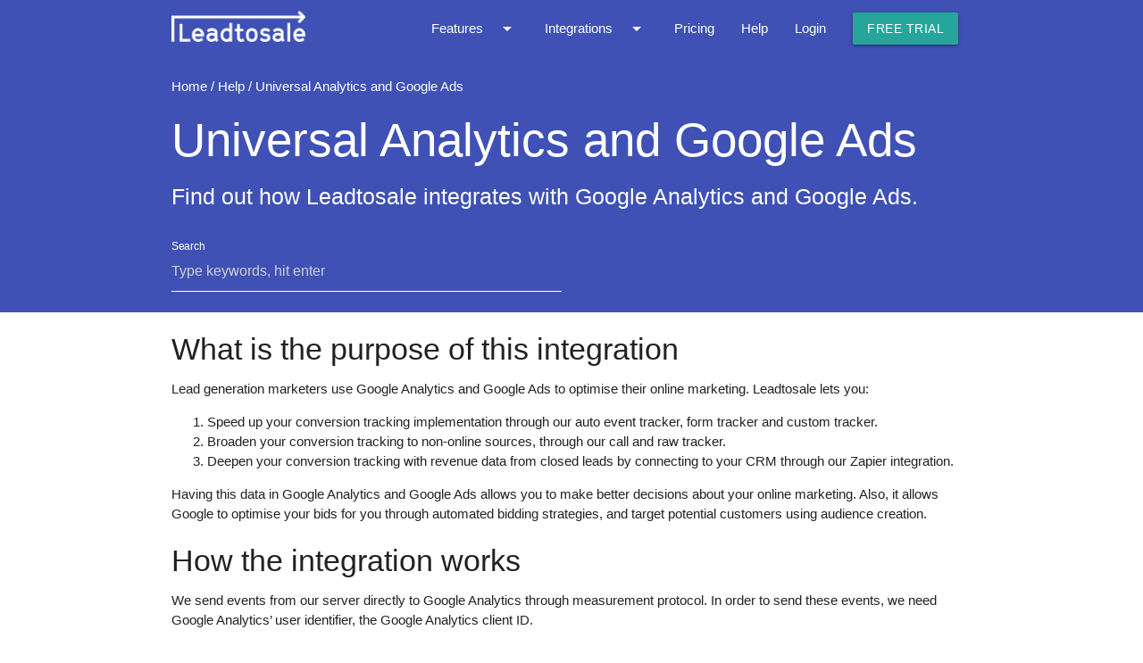

--- FILE ---
content_type: text/html; charset=UTF-8
request_url: https://leadto.sale/help/google-analytics
body_size: 6211
content:
<!doctype html>
<html dir="ltr" lang="en">
	<head>
		<meta charset="utf-8">
		<title>Universal Analytics and Google Ads | Leadtosale</title>
		<link rel="icon" href="data:;base64,AAABAAEAICAAAAEAIACoEAAAFgAAACgAAAAgAAAAQAAAAAEAIAAAAAAAAAAAAAAAAAAAAAAAAAAAAAAAAAC1UT//tVE//7VRP/+1UT//tVE//7VRP/+1UT//tVE//7VRP/+1UT//tVE//7VRP/+1UT//tVE//7VRP/+1UT//tVE//7VRP/+1UT//tVE//7VRP/+1UT//tVE//7VRP/+1UT//tVE//7VRP/+1UT//tVE//7VRP/+1UT//tVE//7VRP/+1UT//tVE//7VRP/+1UT//tVE//7VRP/+1UT//tVE//7VRP/+1UT//tVE//7VRP/+1UT//tVE//7VRP/+1UT//tVE//7VRP/+1UT//tVE//7VRP/+1UT//tVE//7VRP/+1UT//tVE//7VRP/+1UT//tVE//7VRP/+1UT//tVE//7VRP/+1UT//tVE//7VRP/+1UT//tVE//7VRP/+1UT//tVE//7VRP/+1UT//tVE//7VRP/+1UT//tVE//7VRP/+1UT//tVE//7VRP/+1UT//tVE//7VRP/+1UT//tVE//7VRP/+1UT//tVE//7VRP/+1UT//tVE//7VRP/+1UT//tVE//7VRP/+1UT//tVE//7VRP/+1UT//tVE//7VRP/+1UT//tVE//7VRP/+1UT//tVE//7VRP/+1UT//tVE//7VRP/+1UT//tVE//7VRP/+1UT//tVE//7VRP/+1UT//tVE//7VRP/+1UT//tVE//7VRP/+1UT//tVE//7VRP/+1UT//tVE//7VRP/+1UT//tVE//7VRP/+1UT//tVE//7VRP/+1UT//tVE//7VRP/+1UT//tVE//7VRP/+1UT//tVE//7VRP/+1UT//tVE//7VRP/+1UT//tVE//7VRP/+1UT//tVE//7VRP/+1UT//tVE//7VRP/+1UT//tVE//7VRP/+1UT//tVE//7VRP/+1UT//tVE//7VRP/+1UT//tVE//7VRP/+1UT//tVE//7VRP/+1UT//tVE//7VRP/+1UT//tVE//7VRP/+1UT//tVE//7VRP/+1UT//tVE//7VRP/+1UT//tVE//7VRP/+1UT//tVE//7VRP/+1UT//tVE//7VRP/+1UT//tVE//7VRP/+1UT//tVE//7VRP/+1UT//tVE//7VRP/+1UT//tVE//7VRP/+1UT//tVE//7VRP/+1UT//tVE//7VRP/+1UT//tVE//7VRP/+1UT//tVE//7VRP/+1UT//tVE//7VRP/+1UT//tVE//7VRP/+1UT//tVE//7VRP/+1UT//tVE//7VRP/+1UT//tVE//7VRP/+1UT//tVE//7VRP/+1UT//tVE//7VRP/+1UT//tVE//7VRP/+1UT//tVE//7VRP/+1UT//tVE//7VRP/+1UT//tVE//7VRP/+1UT//tVE//7VRP/+1UT//tVE//7VRP/+1UT//tVE//7VRP/+1UT//tVE//7VRP/+1UT//tVE//7VRP/+1UT//tVE//7VRP/+1UT//tVE//7VRP/+1UT//tVE//7VRP/+1UT//tVE//7VRP/+1UT//tVE//7VRP/+1UT//tVE//7VRP/+1UT//tVE//7VRP/+1UT//tVE//7VRP/+1UT//tVE//7VRP/+1UT//tVE//7VRP/+1UT//tVE//7VRP/+1UT//tVE//7VRP/+1UT//tVE//7VRP/+1UT//tVE//7VRP/+1UT//tVE//7VRP/+1UT//tVE//7VRP/+1UT//tVE//7VRP/+1UT//tVE//7VRP/+1UT//tVE//7VRP/+1UT//tVE//7VRP/+1UT///////+3U0P/t1ND/7dTQ/+3U0P/t1ND/7dTQ/+3U0P/t1ND/7dTQ/+3U0P/t1ND/7dTQ/+3U0P/t1ND/6MrF/7VRP/+1UT//tVE//7VRP/+1UT//tVE//7VRP/+1UT//tVE//7VRP/+1UT//tVE//7VRP/+1UT//tVE//7VRP///////tVE//7VRP/+1UT//tVE//7VRP/+1UT//tVE//7VRP/+1UT//tVE//7VRP/+1UT//tVE//7VRP/+1UT//tVE//7VRP/+1UT//tVE//7VRP/+1UT//tVE//7VRP/+1UT//tVE//7VRP/+1UT//tVE//7VRP/+1UT//tVE///////+1UT//tVE//7VRP/+1UT//tVE//7VRP/+1UT//tVE//7VRP/+1UT//tVE//7VRP/+1UT//tVE//7VRP/+1UT//tVE//7VRP/+1UT//tVE//7VRP/+1UT//tVE//7VRP/+1UT//tVE//7VRP/+1UT//tVE//7VRP/+1UT///////7VRP///////tVE//7VRP/+1UT//tVE//7VRP/+1UT//tVE//7VRP/+1UT//tVE//7VRP/+1UT//tVE//7VRP/+1UT//tVE//7VRP/+1UT//tVE//7VRP/+1UT//tVE//7VRP/+1UT//tVE//7VRP/+1UT//tVE//7VRP///////tVE//7VRP///////tVE//7VRP/+1UT//tVE//////////////////7VRP/+1UT//tVE//7VRP/+1UT//tVE//7VRP/+1UT//tVE//7VRP/+1UT//tVE//7VRP/+1UT//tVE//7VRP/+1UT//tVE//7VRP/+1UT//tVE///////+1UT//tVE//7VRP///////tVE//7VRP///////6cvG/7VRP//68/H//////7VRP/+1UT//tVE//7VRP/+1UT//tVE//7VRP/+1UT//tVE//7VRP/+1UT//tVE//7VRP/+1UT//tVE//7VRP/+1UT//tVE//7VRP/+1UT///////7VRP/+1UT//tVE//7VRP////////////7VRP/+1UT//tVE//7VRP/+1UT///////7VRP///////tVE//7VRP/+1UT//tVE//7VRP/+1UT//tVE//7VRP/+1UT//tVE//7VRP/+1UT//tVE//7VRP/+1UT//tVE//7VRP///////tVE//7VRP/+1UT//tVE//7VRP/+1UT//tVE//7VRP/+1UT//tVE//7VRP/+1UT//tVE///////+1UT//tVE//7VRP/+1UT//tVE//7VRP/+1UT//tVE//7VRP/+1UT//tVE//7VRP/+1UT//tVE//7VRP/+1UT//tVE///////+1UT//tVE//7VRP/+1UT//tVE//7VRP/+1UT//tVE//7VRP/+1UT//xXZo/////////////////7VRP/+1UT//tVE//7VRP/+1UT//tVE//7VRP/+1UT//tVE//7VRP/+1UT//tVE//7VRP/+1UT//tVE//7VRP/+1UT///////7VRP/+1UT//tVE//7VRP/+1UT//tVE//7VRP/+1UT//tVE//7VRP/+1UT//tVE//7VRP/+1UT//tVE//7VRP/+1UT//tVE//7VRP/+1UT//tVE//7VRP/+1UT//tVE//7VRP/+1UT//tVE//7VRP/+1UT//tVE//7VRP///////tVE//7VRP/+1UT//tVE//7VRP/+1UT//tVE//7VRP/+1UT//tVE//7VRP/+1UT//tVE//7VRP/+1UT//tVE//7VRP/+1UT//tVE//7VRP/+1UT//tVE//7VRP/+1UT//tVE//7VRP/+1UT//tVE//7VRP/+1UT//tVE///////+1UT//tVE//7VRP/+1UT//tVE//7VRP/+1UT//tVE//7VRP/+1UT//tVE//7VRP/+1UT//tVE//7VRP/+1UT//tVE//7VRP/+1UT//tVE//7VRP/+1UT//tVE//7VRP/+1UT//tVE//7VRP/+1UT//tVE//7VRP/+1UT//tVE//7VRP/+1UT//tVE//7VRP/+1UT//tVE//7VRP/+1UT//tVE//7VRP/+1UT//tVE//7VRP/+1UT//tVE//7VRP/+1UT//tVE//7VRP/+1UT//tVE//7VRP/+1UT//tVE//7VRP/+1UT//tVE//7VRP/+1UT//tVE//7VRP/+1UT//tVE//7VRP/+1UT//tVE//7VRP/+1UT//tVE//7VRP/+1UT//tVE//7VRP/+1UT//tVE//7VRP/+1UT//tVE//7VRP/+1UT//tVE//7VRP/+1UT//tVE//7VRP/+1UT//tVE//7VRP/+1UT//tVE//7VRP/+1UT//tVE//7VRP/+1UT//tVE//7VRP/+1UT//tVE//7VRP/+1UT//tVE//7VRP/+1UT//tVE//7VRP/+1UT//tVE//7VRP/+1UT//tVE//7VRP/+1UT//tVE//7VRP/+1UT//tVE//7VRP/+1UT//tVE//7VRP/+1UT//tVE//7VRP/+1UT//tVE//7VRP/+1UT//tVE//7VRP/+1UT//tVE//7VRP/+1UT//tVE//7VRP/+1UT//tVE//7VRP/+1UT//tVE//7VRP/+1UT//tVE//7VRP/+1UT//tVE//7VRP/+1UT//tVE//7VRP/+1UT//tVE//7VRP/+1UT//tVE//7VRP/+1UT//tVE//7VRP/+1UT//tVE//7VRP/+1UT//tVE//7VRP/+1UT//tVE//7VRP/+1UT//tVE//7VRP/+1UT//tVE//7VRP/+1UT//tVE//7VRP/+1UT//tVE//7VRP/+1UT//tVE//7VRP/+1UT//tVE//7VRP/+1UT//tVE//7VRP/+1UT//tVE//7VRP/+1UT//tVE//7VRP/+1UT//tVE//7VRP/+1UT//tVE//7VRP/+1UT//tVE//7VRP/+1UT//tVE//7VRP/+1UT//tVE//7VRP/+1UT//tVE//7VRP/+1UT//tVE//7VRP/+1UT//tVE//7VRP/+1UT//tVE//7VRP/+1UT//tVE//7VRP/+1UT//tVE//7VRP/+1UT//tVE//7VRP/+1UT//tVE//7VRP/+1UT//tVE//7VRP/+1UT//tVE//7VRP/+1UT//tVE//7VRP/+1UT//tVE//7VRP/+1UT//tVE//7VRP/+1UT//tVE//7VRP/+1UT//tVE//7VRP/+1UT//tVE//7VRP/+1UT//tVE//7VRP/+1UT//tVE//7VRP/+1UT//tVE//7VRP/+1UT//tVE//7VRP/+1UT//tVE//7VRP/+1UT//tVE//7VRP/+1UT//tVE//7VRP/+1UT//tVE//7VRP/+1UT//tVE//7VRP/+1UT//tVE//7VRP/+1UT//tVE//7VRP/+1UT//tVE//7VRP/+1UT//tVE//7VRP/+1UT//tVE//7VRP/+1UT//tVE//7VRP/+1UT//tVE//7VRP/+1UT//tVE//7VRP/+1UT//tVE//7VRP/+1UT//tVE//7VRP/+1UT//tVE//7VRP/+1UT//tVE//7VRP/+1UT//tVE//7VRP/+1UT//tVE//7VRP/+1UT//tVE//7VRP/+1UT//tVE//7VRP/+1UT//tVE//7VRP/+1UT//tVE//7VRP/+1UT//AAAAAAAAAAAAAAAAAAAAAAAAAAAAAAAAAAAAAAAAAAAAAAAAAAAAAAAAAAAAAAAAAAAAAAAAAAAAAAAAAAAAAAAAAAAAAAAAAAAAAAAAAAAAAAAAAAAAAAAAAAAAAAAAAAAAAAAAAAAAAAAAAAAAAAAAAAAAAAAAAAAAAAAAAAA=">
		<meta name="viewport" content="width=device-width, initial-scale=1, maximum-scale=1"/>

		<!-- meta data -->
		
		

		<!-- open graph common -->
		<meta property="og:site_name" content="Leadtosale">
		<meta property="og:type" content="website">
		<meta property="og:image" content="https://leadto.sale/themes/user/site/default/asset/img/og/default.jpg"> 

		
		<!-- use this once critical css sorted
		<link rel="preload" href="/common/materialize.min.css" as="style" onload="this.onload=null;this.rel='stylesheet';this.media='screen,projection';">
<noscript><link rel="stylesheet" href="/common/materialize.min.css" media="screen,projection"></noscript>
 -->
 <link rel="stylesheet" href="/common/materialize.min.css" media="screen,projection">
			<!-- Global site tag (gtag.js) - Google Analytics -->
<script async src="https://www.googletagmanager.com/gtag/js?id=UA-112456177-1"></script>
<script>
  window.dataLayer = window.dataLayer || [];
  function gtag(){dataLayer.push(arguments);}
  gtag('js', new Date());

  gtag('config', 'UA-112456177-1');
</script>
<script>
window['_fs_debug'] = false;
window['_fs_host'] = 'fullstory.com';
window['_fs_script'] = 'edge.fullstory.com/s/fs.js';
window['_fs_org'] = 'HZGVF';
window['_fs_namespace'] = 'FS';
(function(m,n,e,t,l,o,g,y){
    if (e in m) {if(m.console && m.console.log) { m.console.log('FullStory namespace conflict. Please set window["_fs_namespace"].');} return;}
    g=m[e]=function(a,b,s){g.q?g.q.push([a,b,s]):g._api(a,b,s);};g.q=[];
    o=n.createElement(t);o.async=1;o.crossOrigin='anonymous';o.src='https://'+_fs_script;
    y=n.getElementsByTagName(t)[0];y.parentNode.insertBefore(o,y);
    g.identify=function(i,v,s){g(l,{uid:i},s);if(v)g(l,v,s)};g.setUserVars=function(v,s){g(l,v,s)};g.event=function(i,v,s){g('event',{n:i,p:v},s)};
    g.shutdown=function(){g("rec",!1)};g.restart=function(){g("rec",!0)};
    g.log = function(a,b) { g("log", [a,b]) };
    g.consent=function(a){g("consent",!arguments.length||a)};
    g.identifyAccount=function(i,v){o='account';v=v||{};v.acctId=i;g(o,v)};
    g.clearUserCookie=function(){};})(window,document,window['_fs_namespace'],'script','user');
</script>
<script>
var _lts = _lts || [];
var _lts_container = "E29KN";
</script>
<script src="//cdn.leadto.sale/core-v2.js" async></script>
	</head>
		<body id="top-of-page">
			<ul id="dropdown1" class="dropdown-content">
			  <li><a href="/features/call-tracking">Call Tracking</a></li>
			  <li><a href="/features/web-tracking">Web Tracking</a></li>
			</ul>
			<ul id="dropdown2" class="dropdown-content">
			  <li><a href="/features/call-tracking">Call Tracking</a></li>
			  <li><a href="/features/web-tracking">Web Tracking</a></li>
			</ul>
			<ul id="dropdown3" class="dropdown-content">
				<li><a href="/integrations/google-ads">Google Ads</a></li>
				<li><a href="/integrations/facebook-ads">Facebook Ads</a></li>
				<li><a href="/integrations/google-analytics">Google Analytics</a></li>
				<li><a href="/integrations/google-data-studio">Google Data Studio</a></li>
				<li><a href="/integrations/hubspot">HubSpot</a></li>
				<li><a href="/integrations/zapier">Zapier</a></li>
				<li><a href="/integrations">See all</a></li>
			</ul>
			<ul id="dropdown4" class="dropdown-content">
				<li><a href="/integrations/google-ads">Google Ads</a></li>
				<li><a href="/integrations/facebook-ads">Facebook Ads</a></li>
				<li><a href="/integrations/google-analytics">Google Analytics</a></li>
				<li><a href="/integrations/google-data-studio">Google Data Studio</a></li>
				<li><a href="/integrations/hubspot">HubSpot</a></li>
				<li><a href="/integrations/zapier">Zapier</a></li>
				<li><a href="/integrations">See all</a></li>
			</ul>
			<nav class="indigo">
			  <div class="nav-wrapper container">
				<a id="logo-container" href="/" class="brand-logo logo-image-scaling"><img loading="lazy" class="responsive-img" src="/images/leadtosale/leadtosale.png"></a>
				<ul class="right hide-on-med-and-down">
				  <li><a class="dropdown-trigger" href="#!" data-target="dropdown1">Features<i class="material-icons right">arrow_drop_down</i></a></li>
				  <li><a class="dropdown-trigger" href="#!" data-target="dropdown3">Integrations<i class="material-icons right">arrow_drop_down</i></a></li>
				  <li><a href="/pricing">Pricing</a></li>
				  <li><a href="/help">Help</a></li>
				  <li><a href="https://app.leadto.sale/v/login">Login</a></li>
				  <li><a href="#" onclick="Intercom('showNewMessage', 'Please set up my free trial for me, my email is ')" class="btn tooltipped desktop-cta-button" data-position="bottom" data-tooltip="Get one local number free for 10 days.">Free trial</a></li>
				</ul>
				<ul id="nav-mobile" class="sidenav">
				  <li><a id="logo-container" href="/" class="logo-image-scaling"><img loading="lazy" class="responsive-img" src="/images/leadtosale/leadtosale-black.png"></a></li>
				  <li><a class="dropdown-trigger-mobile" data-target="dropdown2">Features<i class="material-icons right">arrow_drop_down</i></a></li>
				  <li><a class="dropdown-trigger-mobile" data-target="dropdown4">Integrations<i class="material-icons right">arrow_drop_down</i></a></li>
				  <li><a href="/pricing">Pricing</a></li>
				  <li><a href="/about">About Us</a></li>
				  <li><a href="/privacy-policy" target="_blank">Privacy Policy</a></li>
				  <li><a href="/contact">Contact Us</a></li>
				  <li><a href="/help">Help</a></li>
				  <li><a href="https://app.leadto.sale/v/login">Login</a></li>
				  <li><a href="#" onclick="Intercom('showNewMessage', 'Please set up my free trial for me, my email is ')" class="btn">Free trial</a></li>
				</ul>
				<a href="#" data-target="nav-mobile" class="sidenav-trigger"><i class="material-icons">menu</i></a>
			  </div>
			</nav>
			




<div class="indigo">
	<div class="container indigo">
	  <br />
	  <div class="white-text">
		  <a href="/" class="white-text">Home</a> / <a href="/help" class="white-text">Help</a>
		  
		  
		   / <a href="" class="white-text">Universal Analytics and Google Ads</a>
	  </div>
	  <h1 class="white-text top-header-text">
		Universal Analytics and Google Ads
	  </h1>
	  <h4 class="white-text">
		Find out how Leadtosale integrates with Google Analytics and Google Ads.
	  </h4>
	  <br/>
	  <form class="search col s12" method="post" action="https://leadto.sale/"  >
<div class='hiddenFields'>
<input type="hidden" name="ACT" value="24" />
<input type="hidden" name="RES" value="10" />
<input type="hidden" name="meta" value="4LpJVlpXkmTfRFzZvpmo4zR94my+/o46Ac/RkYnb9lxkGUxgKKlLKB9BGoglu3SOwDrEAFDW8uKSewz2Q5OIoYd89IFe9DOZB/1m+T9qCX/MpJYBofecyAJgELvSDxzH2Mq2gnoNOJjw0F31PzoyuirgPrazuuKWWbUjAnOVYVgnesxDKDziMElXmb1Xr0hNWR8pKg/[base64]" />
<input type="hidden" name="site_id" value="1" />
<input type="hidden" name="csrf_token" value="11ca3988b57ffc758b58f5d84941949c0f1aafcc" />
</div>


	  <div class="row">
		  <div class="input-field col s12 m6">
	  					<label for="keywords" class="active white-text">Search</label>
						<input type="text" class="white-text" name="keywords" id="keywords" value="" placeholder="Type keywords, hit enter" autocomplete="off">
					</div>
					</form>
	   </div>
	  </div>
</div>
		<div class="container">

				










		
		
        
        
        
			
			
			
			
			
			
			
			
			

			<article dir="ltr"><h3 class="intercom-align-left" data-post-processed="true">What is the purpose of this integration</h3>
<p class="intercom-align-left">Lead generation marketers use Google Analytics and Google Ads to optimise their online marketing. Leadtosale lets you:</p>
<ol>
<li>Speed up your conversion tracking implementation through our auto event tracker, form tracker and custom tracker.</li>
<li>Broaden your conversion tracking to non-online sources, through our call and raw tracker.</li>
<li>Deepen your conversion tracking with revenue data from closed leads by connecting to your CRM through our Zapier integration.</li>
</ol>
<p class="intercom-align-left">Having this data in Google Analytics and Google Ads allows you to make better decisions about your online marketing. Also, it allows Google to optimise your bids for you through automated bidding strategies, and target potential customers using audience creation.</p>
<h3 class="intercom-align-left" data-post-processed="true">How the integration works</h3>
<p class="intercom-align-left">We send events from our server directly to Google Analytics through measurement protocol. In order to send these events, we need Google Analytics&#8217; user identifier, the Google Analytics client ID.</p>
<p class="intercom-align-left">For on-site events, like auto-events, form leads and custom leads, we get the client ID directly from the browser.</p>
<p class="intercom-align-left">For call events, and raw events, we associate leads with the last user who visited a page with the tracker. There are some additional features which improve the accuracy of this matching for call trackers: </p>
<ol>
<li>We only reconcile calls with website visits where the phone number was on the page. If a page with a phone number was not viewed by a user, they are not eligible to be matched to a call.</li>
<li>We can use multiple phone numbers per tracker. Each call will be associated with the last user to who visited a page with that number.</li>
<li>We can limit the channels you show your numbers for, like Google Ads only. You can use multiple call trackers per container. For example, you may want to track Google Search Ads and Google Display Ads separately.</li>
</ol>
<p class="intercom-align-left">No matter how much traffic you get, we can use the above three features to accurately match phone calls to users on your website.</p>
<p class="intercom-align-left">In addition to the client ID, we also record the referrer, any UTM tags, IP address and gclids for that visit.</p>
<p class="intercom-align-left">If you&#8217;re tracking Google Ads, make sure <a href="https://support.google.com/google-ads/answer/1752125?co=ADWORDS.IsAWNCustomer%3Dfalse&amp;hl=en" rel="nofollow noopener noreferrer" target="_blank">auto-tagging is turned on</a> in your Google Ads account. This should automatically be turned on when you <a href="https://support.google.com/google-ads/answer/1704341?co=ADWORDS.IsAWNCustomer%3Dfalse&amp;hl=en" rel="nofollow noopener noreferrer" target="_blank">link Google Analytics to Google Ads</a>.</p>
<p class="intercom-align-left">Once we&#8217;ve matched a user to a lead, then we can use that information to send events to Google Analytics.</p>
<h3 class="intercom-align-left" data-post-processed="true">Google Analytics events</h3>
<p class="intercom-align-left">This integration requires you to add your Google Analytics property ID to your container before events can be sent.</p>
<div class="intercom-container intercom-align-left"><img class="responsive-img" loading="lazy" src="https://downloads.intercomcdn.com/i/o/120748867/c5962fdc60f52fe2d83ff58f/image.png"></div><p class="intercom-align-left">Curly braces represent dynamic values, which depend on the tracker type, and whether it&#8217;s a new lead or sale event.</p>
<h4 class="intercom-align-left" data-post-processed="true">The Google Analytics events for new leads have the following format:</h4>
<p class="intercom-align-left">Category: {{tracker type all lower case, this can be <b>call</b>, <b>form</b>, <b>raw</b> or <b>custom</b>}}<br>Action: {{<b>submitted</b> for all leads except call leads, which is <b>called</b>}}<br>Label: Lead {{Tracker name}}<br>Value: 0</p>
<p class="intercom-align-left">For example, a new event for a call lead on a call tracker called &#8216;Google Ads&#8217; would be:</p>
<p class="intercom-align-left">Category: call<br>Action: called<br>Label: Lead Google Ads<br>Value: 0 (in Google Analytics select &#8220;use the Event value&#8221;)</p>
<p class="intercom-align-left">A new event for a custom lead on a custom tracker called &#8216;Form Workaround&#8217; would be:<br><br>Category: custom<br>Action: submitted<br>Label: Lead Form Workaround<br>Value: 0</p>
<h4 class="intercom-align-left" data-post-processed="true">The Google Analytics events for leads that are processed as sales have the following format:</h4>
<p class="intercom-align-left">Category: {{tracker type all lower case, this can be <b>call</b>, <b>form</b>, <b>raw</b> or <b>custom</b>}}<br>Action: {{<b>submitted</b> for all leads except call leads, which is <b>called</b>}}<br>Label: Sale {{Tracker name}}<br>Value: {{value entered when processing lead as sale}}</p>
<p class="intercom-align-left">There are no Google Analytics events for leads that are processed and are not sales.</p>
<p class="intercom-align-left">Note: the auto event tracker tracks on-site interactions in Google Analytics and are not counted as leads. You can see how these events are formatted in the <a href="http://help.leadto.sale/trackers/auto-event-trackers">auto event tracker documentation</a>.</p>
<p class="intercom-align-left">Use this to configure your Goals in Google Analytics. Once these are goals, you can them import them into Google Ads as conversions.</p>
<h3 class="intercom-align-left" data-post-processed="true">Google Ads conversions</h3>
<p class="intercom-align-left">To import your Google Analytics goals into Google Ads, you&#8217;ll need to make sure you&#8217;ve <a href="https://support.google.com/google-ads/answer/1704341?co=ADWORDS.IsAWNCustomer%3Dfalse&amp;hl=en" rel="nofollow noopener noreferrer" target="_blank">linked Google Ads and Google Analytics</a>.</p>
<p class="intercom-align-left">Once that&#8217;s done, you&#8217;ll need to <a href="https://support.google.com/google-ads/answer/2375435?co=ADWORDS.IsAWNCustomer%3Dtrue&amp;hl=en" rel="nofollow noopener noreferrer" target="_blank">follow these instructions to import your Google Analytics goals as conversions</a>.</p>
<h3 class="intercom-align-left" data-post-processed="true">Viewing Keywords in Leadtosale</h3>
<p class="intercom-align-left">By default you can keywords that delivered calls in Google Analytics. In order to view the same keywords in Leadtosale or other CRM systems we recommend configuring your Google Ads account as follows.</p>
<p class="intercom-align-left">In Google Ads go to <b>Settings</b> then <b>Account Settings</b>, make sure <b>Auto-tagging</b> is set to <b>Yes</b> and add the following <b>Final URL Suffix</b> under <b>Tracking</b>.</p>
<p class="intercom-align-left"><b>Auto tagging:</b> Yes<br><b>Tracking: Final URL suffix:</b> utm_source=google&amp;utm_medium=cpc&amp;utm_term={keyword}</p>
<h3 class="intercom-align-left" data-post-processed="true">Google Analytics features we do not support</h3>
<p class="intercom-align-left">We currently do not support:</p>
<ol>
<li>Named Google Analytics trackers.</li>
<li>Renamed Google Analytics _ga cookies.</li>
</ol>
<p class="intercom-align-left">If you&#8217;d like us to support these features, send us a message in the chat.</p>
<h3 class="intercom-align-left" data-post-processed="true">Sending offline calls to Google Analytics</h3>
<p class="intercom-align-left">We do not send events for calls that aren&#8217;t matched to web visits by default, as they do not have client IDs (Google Analytics&#8217; user identification mechanism). </p>
<p class="intercom-align-left">Therefore, any events sent to Google Analytics will need a made up client ID, and this event will not be associated with any other web visit information.</p>
<p class="intercom-align-left">To do this, you&#8217;ll need to set this up in Zapier as follows:</p>
<ol>
<li>Create a New lead trigger from Leadtosale. Check our <a href="http://help.leadto.sale/en/articles/1877876-integrations-with-zapier">Zapier article</a> for more information on this.</li>
<li>Create a filter that only matches call leads without a client ID (see image below).</li>
</ol>
<div class="intercom-container intercom-align-left"><img class="responsive-img" loading="lazy" src="https://downloads.intercomcdn.com/i/o/140931024/8d26ffacc22df879d380e055/image.png"></div><p class="intercom-align-left">Set up the POST action, and set:</p>
<ol>
<li>The URL to <a href="https://www.google-analytics.com/collect" rel="nofollow noopener noreferrer" target="_blank">https://www.google-analytics.com/collect</a>
</li>
<li>The payload type to Form</li>
<li>The following data fields (the order of these do not matter):</li>
</ol>
<p class="intercom-align-left"><b>v</b> = 1<br><b>cid</b> = whatever you want (we suggest using the Leadtosale lead ID - make this unique per call)<br><b>tid</b> = your UA ID (e.g. UA-12345-1)<br><b>t</b> = event<br><b>ec</b> = your event category (only category is required)<br><b>ea</b> = your event action<br><b>el</b> = your event label<br><b>ev</b> = your event value<br><b>cs</b> = your utm_source (only source is required)<br><b>cm</b> = your utm_medium<br><b>cn</b> = your utm_campaign<br><b>ck</b> = your utm_term<br><b>aip</b> = 1 (anonymises the IP address so it doesn&#8217;t show Zapier&#8217;s server location - this is optional)</p>
<div class="intercom-container intercom-align-left"><img class="responsive-img" loading="lazy" src="https://downloads.intercomcdn.com/i/o/140931051/d8ecb452a5137b7bf3298d8e/image.png"></div><div class="intercom-container intercom-align-left"><img class="responsive-img" loading="lazy" src="https://downloads.intercomcdn.com/i/o/140931064/ecc57e2279b6288ae50254f7/image.png"></div><p class="intercom-align-left">Make sure your filters aren&#8217;t stopping your event from being shown (e.g. hostname include filters).</p>
<p class="intercom-align-left"></p>
</article>
			
        
        <br/>


		</div>

		<footer class="indigo">
			<div class="container">
			  <div class="row" id="footer-row">
				<div class="col s6 m4">
				   <p></p>
				  <a id="logo-container" href="/" class="brand-logo"><img loading="lazy" height="40px" src="/images/leadtosale/leadtosale.png"></a>
				  <h5 class="white-text">© 2020 Leadtosale Limited</h5>
				  <p></p>
				</div>
				<div class="col s6 m2 offset-m6 hide-on-med-and-down">
					<ul class="right-align footer-links"> 
					  <li><a class="white-text" href="/about">About Us</a></li>
					  <li><a class="white-text" href="/blog">Our Blog</a></li>
					  <li><a class="white-text" href="/contact">Contact Us</a></li>
					</ul>
				</div>
				</div>
			  </div>
			</div>
		  </footer>
		<script async src="/common/materialize.min.js" ></script>
		<script>
  window.intercomSettings = {
    app_id: "p30thkrk"
  };
</script>
<script>(function(){var w=window;var ic=w.Intercom;if(typeof ic==="function"){ic('reattach_activator');ic('update',w.intercomSettings);}else{var d=document;var i=function(){i.c(arguments);};i.q=[];i.c=function(args){i.q.push(args);};w.Intercom=i;var l=function(){var s=d.createElement('script');s.type='text/javascript';s.async=true;s.src='https://widget.intercom.io/widget/p30thkrk';var x=d.getElementsByTagName('script')[0];x.parentNode.insertBefore(s,x);};if(w.attachEvent){w.attachEvent('onload',l);}else{w.addEventListener('load',l,false);}}})();</script>
	</body>
</html>

--- FILE ---
content_type: text/javascript;charset=UTF-8
request_url: https://leadto.sale/common/materialize.min.js
body_size: 18543
content:
var _get=function e(t,n,i){null===t&&(t=Function.prototype);var o=Object.getOwnPropertyDescriptor(t,n);if(void 0===o){var r=Object.getPrototypeOf(t);return null===r?void 0:e(r,n,i)}if("value"in o)return o.value;var s=o.get;return void 0!==s?s.call(i):void 0},_createClass=function(){function i(e,t){for(var n=0;n<t.length;n++){var i=t[n];i.enumerable=i.enumerable||!1,i.configurable=!0,"value"in i&&(i.writable=!0),Object.defineProperty(e,i.key,i)}}return function(e,t,n){return t&&i(e.prototype,t),n&&i(e,n),e}}();function _possibleConstructorReturn(e,t){if(!e)throw new ReferenceError("this hasn't been initialised - super() hasn't been called");return!t||"object"!=typeof t&&"function"!=typeof t?e:t}function _inherits(e,t){if("function"!=typeof t&&null!==t)throw new TypeError("Super expression must either be null or a function, not "+typeof t);e.prototype=Object.create(t&&t.prototype,{constructor:{value:e,enumerable:!1,writable:!0,configurable:!0}}),t&&(Object.setPrototypeOf?Object.setPrototypeOf(e,t):e.__proto__=t)}function _classCallCheck(e,t){if(!(e instanceof t))throw new TypeError("Cannot call a class as a function")}window.cash=function(){var r=document,s=window,e=Array.prototype,a=e.slice,i=e.filter,o=e.push,t=function(){},l=function(e){return typeof e===typeof t&&e.call},u=function(e){return typeof e===typeof""},c=/^#[\w-]*$/,d=/^\.[\w-]*$/,h=/<.+>/,p=/^\w+$/,n;function f(e,t){t=t||r;var n=d.test(e)?t.getElementsByClassName(e.slice(1)):p.test(e)?t.getElementsByTagName(e):t.querySelectorAll(e);return n}function v(e){if(!n){n=r.implementation.createHTMLDocument(null);var t=n.createElement("base");t.href=r.location.href;n.head.appendChild(t)}n.body.innerHTML=e;return n.body.childNodes}function g(e){if(r.readyState!=="loading"){e()}else{r.addEventListener("DOMContentLoaded",e)}}function m(e,t){if(!e){return this}if(e.cash&&e!==s){return e}var n=e,i=0,o;if(u(e)){n=c.test(e)?r.getElementById(e.slice(1)):h.test(e)?v(e):f(e,t)}else if(l(e)){g(e);return this}if(!n){return this}if(n.nodeType||n===s){this[0]=n;this.length=1}else{o=this.length=n.length;for(;i<o;i++){this[i]=n[i]}}return this}function y(e,t){return new m(e,t)}var _=y.fn=y.prototype=m.prototype={cash:true,length:0,push:o,splice:e.splice,map:e.map,init:m};function w(e,t){var n=e.length,i=0;for(;i<n;i++){if(t.call(e[i],e[i],i,e)===false){break}}}function b(e,t){var n=e&&(e.matches||e.webkitMatchesSelector||e.mozMatchesSelector||e.msMatchesSelector||e.oMatchesSelector);return!!n&&n.call(e,t)}function k(t){return u(t)?b:t.cash?function(e){return t.is(e)}:function(e,t){return e===t}}function E(e){return y(a.call(e).filter(function(e,t,n){return n.indexOf(e)===t}))}Object.defineProperty(_,"constructor",{value:y}),y.parseHTML=v,y.noop=t,y.isFunction=l,y.isString=u,y.extend=_.extend=function(e){e=e||{};var t=a.call(arguments),n=t.length,i=1;if(t.length===1){e=this;i=0}for(;i<n;i++){if(!t[i]){continue}for(var o in t[i]){if(t[i].hasOwnProperty(o)){e[o]=t[i][o]}}}return e},y.extend({merge:function(e,t){var n=+t.length,i=e.length,o=0;for(;o<n;i++,o++){e[i]=t[o]}e.length=i;return e},each:w,matches:b,unique:E,isArray:Array.isArray,isNumeric:function(e){return!isNaN(parseFloat(e))&&isFinite(e)}});var O=y.uid="_cash"+Date.now();function C(e){return e[O]=e[O]||{}}function M(e,t,n){return C(e)[t]=n}function D(e,t){var n=C(e);if(n[t]===undefined){n[t]=e.dataset?e.dataset[t]:y(e).attr("data-"+t)}return n[t]}function x(e,t){var n=C(e);if(n){delete n[t]}else if(e.dataset){delete e.dataset[t]}else{y(e).removeAttr("data-"+name)}}_.extend({data:function(t,n){if(u(t)){return n===undefined?D(this[0],t):this.each(function(e){return M(e,t,n)})}for(var e in t){this.data(e,t[e])}return this},removeData:function(t){return this.each(function(e){return x(e,t)})}});var T=/\S+/g;function S(e){return u(e)&&e.match(T)}function L(e,t){return e.classList?e.classList.contains(t):new RegExp("(^| )"+t+"( |$)","gi").test(e.className)}function B(e,t,n){if(e.classList){e.classList.add(t)}else if(n.indexOf(" "+t+" ")){e.className+=" "+t}}function $(e,t){if(e.classList){e.classList.remove(t)}else{e.className=e.className.replace(t,"")}}_.extend({addClass:function(e){var i=S(e);return i?this.each(function(t){var n=" "+t.className+" ";w(i,function(e){B(t,e,n)})}):this},attr:function(t,n){if(!t){return undefined}if(u(t)){if(n===undefined){return this[0]?this[0].getAttribute?this[0].getAttribute(t):this[0][t]:undefined}return this.each(function(e){if(e.setAttribute){e.setAttribute(t,n)}else{e[t]=n}})}for(var e in t){this.attr(e,t[e])}return this},hasClass:function(e){var t=false,n=S(e);if(n&&n.length){this.each(function(e){t=L(e,n[0]);return!t})}return t},prop:function(t,n){if(u(t)){return n===undefined?this[0][t]:this.each(function(e){e[t]=n})}for(var e in t){this.prop(e,t[e])}return this},removeAttr:function(t){return this.each(function(e){if(e.removeAttribute){e.removeAttribute(t)}else{delete e[t]}})},removeClass:function(e){if(!arguments.length){return this.attr("class","")}var n=S(e);return n?this.each(function(t){w(n,function(e){$(t,e)})}):this},removeProp:function(t){return this.each(function(e){delete e[t]})},toggleClass:function(e,t){if(t!==undefined){return this[t?"addClass":"removeClass"](e)}var i=S(e);return i?this.each(function(t){var n=" "+t.className+" ";w(i,function(e){if(L(t,e)){$(t,e)}else{B(t,e,n)}})}):this}}),_.extend({add:function(e,t){return E(y.merge(this,y(e,t)))},each:function(e){w(this,e);return this},eq:function(e){return y(this.get(e))},filter:function(t){if(!t){return this}var n=l(t)?t:k(t);return y(i.call(this,function(e){return n(e,t)}))},first:function(){return this.eq(0)},get:function(e){if(e===undefined){return a.call(this)}return e<0?this[e+this.length]:this[e]},index:function(e){var t=e?y(e)[0]:this[0],n=e?this:y(t).parent().children();return a.call(n).indexOf(t)},last:function(){return this.eq(-1)}});var A=function(){var t=/(?:^\w|[A-Z]|\b\w)/g,n=/[\s-_]+/g;return function(e){return e.replace(t,function(e,t){return e[t===0?"toLowerCase":"toUpperCase"]()}).replace(n,"")}}(),I=function(){var o={},e=document,t=e.createElement("div"),r=t.style;return function(t){t=A(t);if(o[t]){return o[t]}var e=t.charAt(0).toUpperCase()+t.slice(1),n=["webkit","moz","ms","o"],i=(t+" "+n.join(e+" ")+e).split(" ");w(i,function(e){if(e in r){o[e]=t=o[t]=e;return false}});return o[t]}}();function j(e,t){return parseInt(s.getComputedStyle(e[0],null)[t],10)||0}function F(e,t,n){var i=D(e,"_cashEvents")||M(e,"_cashEvents",{});i[t]=i[t]||[];i[t].push(n);e.addEventListener(t,n)}function R(t,n,e){var i=D(t,"_cashEvents"),o=i&&i[n],r;if(!o){return}if(e){t.removeEventListener(n,e);r=o.indexOf(e);if(r>=0){o.splice(r,1)}}else{w(o,function(e){t.removeEventListener(n,e)});o=[]}}function P(e,t){return"&"+encodeURIComponent(e)+"="+encodeURIComponent(t).replace(/%20/g,"+")}function H(e){var t=[];w(e.options,function(e){if(e.selected){t.push(e.value)}});return t.length?t:null}function N(e){var t=e.selectedIndex;return t>=0?e.options[t].value:null}function W(e){var t=e.type;if(!t){return null}switch(t.toLowerCase()){case"select-one":return N(e);case"select-multiple":return H(e);case"radio":return e.checked?e.value:null;case"checkbox":return e.checked?e.value:null;default:return e.value?e.value:null}}function U(e,t,n){if(n){var i=e.childNodes[0];e.insertBefore(t,i)}else{e.appendChild(t)}}function q(t,n,i){var e=u(n);if(!e&&n.length){w(n,function(e){return q(t,e,i)});return}w(t,e?function(e){return e.insertAdjacentHTML(i?"afterbegin":"beforeend",n)}:function(e,t){return U(e,t===0?n:n.cloneNode(true),i)})}y.prefixedProp=I,y.camelCase=A,_.extend({css:function(t,n){if(u(t)){t=I(t);return arguments.length>1?this.each(function(e){return e.style[t]=n}):s.getComputedStyle(this[0])[t]}for(var e in t){this.css(e,t[e])}return this}}),w(["Width","Height"],function(t){var e=t.toLowerCase();_[e]=function(){return this[0].getBoundingClientRect()[e]};_["inner"+t]=function(){return this[0]["client"+t]};_["outer"+t]=function(e){return this[0]["offset"+t]+(e?j(this,"margin"+(t==="Width"?"Left":"Top"))+j(this,"margin"+(t==="Width"?"Right":"Bottom")):0)}}),_.extend({off:function(t,n){return this.each(function(e){return R(e,t,n)})},on:function(n,i,o,r){var s;if(!u(n)){for(var e in n){this.on(e,i,n[e])}return this}if(l(i)){o=i;i=null}if(n==="ready"){g(o);return this}if(i){s=o;o=function(e){var t=e.target;while(!b(t,i)){if(t===this||t===null){return t=false}t=t.parentNode}if(t){s.call(t,e)}}}return this.each(function(e){var t=o;if(r){t=function(){o.apply(this,arguments);R(e,n,t)}}F(e,n,t)})},one:function(e,t,n){return this.on(e,t,n,true)},ready:g,trigger:function(e,t){if(document.createEvent){var n=document.createEvent("HTMLEvents");n.initEvent(e,true,false);n=this.extend(n,t);return this.each(function(e){return e.dispatchEvent(n)})}}}),_.extend({serialize:function(){var o="";w(this[0].elements||this,function(e){if(e.disabled||e.tagName==="FIELDSET"){return}var t=e.name;switch(e.type.toLowerCase()){case"file":case"reset":case"submit":case"button":break;case"select-multiple":var n=W(e);if(n!==null){w(n,function(e){o+=P(t,e)})}break;default:var i=W(e);if(i!==null){o+=P(t,i)}}});return o.substr(1)},val:function(t){if(t===undefined){return W(this[0])}return this.each(function(e){return e.value=t})}}),_.extend({after:function(e){y(e).insertAfter(this);return this},append:function(e){q(this,e);return this},appendTo:function(e){q(y(e),this);return this},before:function(e){y(e).insertBefore(this);return this},clone:function(){return y(this.map(function(e){return e.cloneNode(true)}))},empty:function(){this.html("");return this},html:function(e){if(e===undefined){return this[0].innerHTML}var t=e.nodeType?e[0].outerHTML:e;return this.each(function(e){return e.innerHTML=t})},insertAfter:function(e){var o=this;y(e).each(function(e,t){var n=e.parentNode,i=e.nextSibling;o.each(function(e){n.insertBefore(t===0?e:e.cloneNode(true),i)})});return this},insertBefore:function(e){var o=this;y(e).each(function(t,n){var i=t.parentNode;o.each(function(e){i.insertBefore(n===0?e:e.cloneNode(true),t)})});return this},prepend:function(e){q(this,e,true);return this},prependTo:function(e){q(y(e),this,true);return this},remove:function(){return this.each(function(e){if(!!e.parentNode){return e.parentNode.removeChild(e)}})},text:function(t){if(t===undefined){return this[0].textContent}return this.each(function(e){return e.textContent=t})}});var X=r.documentElement;return _.extend({position:function(){var e=this[0];return{left:e.offsetLeft,top:e.offsetTop}},offset:function(){var e=this[0].getBoundingClientRect();return{top:e.top+s.pageYOffset-X.clientTop,left:e.left+s.pageXOffset-X.clientLeft}},offsetParent:function(){return y(this[0].offsetParent)}}),_.extend({children:function(t){var n=[];return this.each(function(e){o.apply(n,e.children)}),n=E(n),t?n.filter(function(e){return b(e,t)}):n},closest:function(e){return!e||this.length<1?y():this.is(e)?this.filter(e):this.parent().closest(e)},is:function(t){if(!t)return!1;var n=!1,i=k(t);return this.each(function(e){return!(n=i(e,t))}),n},find:function(t){if(!t||t.nodeType)return y(t&&this.has(t).length?t:null);var n=[];return this.each(function(e){o.apply(n,f(t,e))}),E(n)},has:function(t){var e=u(t)?function(e){return 0!==f(t,e).length}:function(e){return e.contains(t)};return this.filter(e)},next:function(){return y(this[0].nextElementSibling)},not:function(t){if(!t)return this;var n=k(t);return this.filter(function(e){return!n(e,t)})},parent:function(){var t=[];return this.each(function(e){e&&e.parentNode&&t.push(e.parentNode)}),E(t)},parents:function(t){var n,i=[];return this.each(function(e){for(n=e;n&&n.parentNode&&n!==r.body.parentNode;)n=n.parentNode,(!t||t&&b(n,t))&&i.push(n)}),E(i)},prev:function(){return y(this[0].previousElementSibling)},siblings:function(e){var t=this.parent().children(e),n=this[0];return t.filter(function(e){return e!==n})}}),y}();var Component=function(){function o(e,t,n){_classCallCheck(this,o),t instanceof Element||console.error(Error(t+" is not an HTML Element"));var i=e.getInstance(t);i&&i.destroy(),this.el=t,this.$el=cash(t)}return _createClass(o,null,[{key:"init",value:function(e,t,n){var i=null;if(t instanceof Element)i=new e(t,n);else if(t&&(t.jquery||t.cash||t instanceof NodeList)){for(var o=[],r=0;r<t.length;r++)o.push(new e(t[r],n));i=o}return i}}]),o}();!function(e){e.Package?M={}:e.M={},M.jQueryLoaded=!!e.jQuery}(window),"function"==typeof define&&define.amd?define("M",[],function(){return M}):"undefined"==typeof exports||exports.nodeType||("undefined"!=typeof module&&!module.nodeType&&module.exports&&(exports=module.exports=M),exports.default=M),M.version="1.0.0",M.keys={TAB:9,ENTER:13,ESC:27,ARROW_UP:38,ARROW_DOWN:40},M.tabPressed=!1,M.keyDown=!1;var docHandleKeydown=function(e){M.keyDown=!0,e.which!==M.keys.TAB&&e.which!==M.keys.ARROW_DOWN&&e.which!==M.keys.ARROW_UP||(M.tabPressed=!0)},docHandleKeyup=function(e){M.keyDown=!1,e.which!==M.keys.TAB&&e.which!==M.keys.ARROW_DOWN&&e.which!==M.keys.ARROW_UP||(M.tabPressed=!1)},docHandleFocus=function(e){M.keyDown&&document.body.classList.add("keyboard-focused")},docHandleBlur=function(e){document.body.classList.remove("keyboard-focused")};document.addEventListener("keydown",docHandleKeydown,!0),document.addEventListener("keyup",docHandleKeyup,!0),document.addEventListener("focus",docHandleFocus,!0),document.addEventListener("blur",docHandleBlur,!0),M.guid=function(){function e(){return Math.floor(65536*(1+Math.random())).toString(16).substring(1)}return function(){return e()+e()+"-"+e()+"-"+e()+"-"+e()+"-"+e()+e()+e()}}(),M.escapeHash=function(e){return e.replace(/(:|\.|\[|\]|,|=|\/)/g,"\\$1")},M.elementOrParentIsFixed=function(e){var t=$(e),n=t.add(t.parents()),i=!1;return n.each(function(){if("fixed"===$(this).css("position"))return!(i=!0)}),i},M.checkWithinContainer=function(e,t,n){var i={top:!1,right:!1,bottom:!1,left:!1},o=e.getBoundingClientRect(),r=e===document.body?Math.max(o.bottom,window.innerHeight):o.bottom,s=e.scrollLeft,a=e.scrollTop,l=t.left-s,u=t.top-a;return(l<o.left+n||l<n)&&(i.left=!0),(l+t.width>o.right-n||l+t.width>window.innerWidth-n)&&(i.right=!0),(u<o.top+n||u<n)&&(i.top=!0),(u+t.height>r-n||u+t.height>window.innerHeight-n)&&(i.bottom=!0),i},M.checkPossibleAlignments=function(e,t,n,i){var o={top:!0,right:!0,bottom:!0,left:!0,spaceOnTop:null,spaceOnRight:null,spaceOnBottom:null,spaceOnLeft:null},r="visible"===getComputedStyle(t).overflow,s=t.getBoundingClientRect(),a=Math.min(s.height,window.innerHeight),l=Math.min(s.width,window.innerWidth),u=e.getBoundingClientRect(),c=t.scrollLeft,d=t.scrollTop,h=n.left-c,p=n.top-d,f=n.top+u.height-d;return o.spaceOnRight=r?window.innerWidth-(u.left+n.width):l-(h+n.width),o.spaceOnRight<0&&(o.left=!1),o.spaceOnLeft=r?u.right-n.width:h-n.width+u.width,o.spaceOnLeft<0&&(o.right=!1),o.spaceOnBottom=r?window.innerHeight-(u.top+n.height+i):a-(p+n.height+i),o.spaceOnBottom<0&&(o.top=!1),o.spaceOnTop=r?u.bottom-(n.height+i):f-(n.height-i),o.spaceOnTop<0&&(o.bottom=!1),o},M.getOverflowParent=function(e){return null==e?null:e===document.body||"visible"!==getComputedStyle(e).overflow?e:M.getOverflowParent(e.parentElement)},M.getIdFromTrigger=function(e){var t=e.getAttribute("data-target");return t=t||((t=e.getAttribute("href"))?t.slice(1):"")},M.getDocumentScrollTop=function(){return window.pageYOffset||document.documentElement.scrollTop||document.body.scrollTop||0},M.getDocumentScrollLeft=function(){return window.pageXOffset||document.documentElement.scrollLeft||document.body.scrollLeft||0};var getTime=Date.now||function(){return(new Date).getTime()};M.throttle=function(n,i,o){var r=void 0,s=void 0,a=void 0,l=null,u=0;o=o||{};function c(){u=!1===o.leading?0:getTime(),l=null,a=n.apply(r,s),r=s=null}return function(){var e=getTime();u||!1!==o.leading||(u=e);var t=i-(e-u);return r=this,s=arguments,t<=0?(clearTimeout(l),l=null,u=e,a=n.apply(r,s),r=s=null):l||!1===o.trailing||(l=setTimeout(c,t)),a}};var $jscomp={scope:{}};$jscomp.defineProperty="function"==typeof Object.defineProperties?Object.defineProperty:function(e,t,n){if(n.get||n.set)throw new TypeError("ES3 does not support getters and setters.");e!=Array.prototype&&e!=Object.prototype&&(e[t]=n.value)},$jscomp.getGlobal=function(e){return("undefined"==typeof window||window!==e)&&"undefined"!=typeof global&&null!=global?global:e},$jscomp.global=$jscomp.getGlobal(this),$jscomp.SYMBOL_PREFIX="jscomp_symbol_",$jscomp.initSymbol=function(){$jscomp.initSymbol=function(){},$jscomp.global.Symbol||($jscomp.global.Symbol=$jscomp.Symbol)},$jscomp.symbolCounter_=0,$jscomp.Symbol=function(e){return $jscomp.SYMBOL_PREFIX+(e||"")+$jscomp.symbolCounter_++},$jscomp.initSymbolIterator=function(){$jscomp.initSymbol();var e=(e=$jscomp.global.Symbol.iterator)||($jscomp.global.Symbol.iterator=$jscomp.global.Symbol("iterator"));"function"!=typeof Array.prototype[e]&&$jscomp.defineProperty(Array.prototype,e,{configurable:!0,writable:!0,value:function(){return $jscomp.arrayIterator(this)}}),$jscomp.initSymbolIterator=function(){}},$jscomp.arrayIterator=function(e){var t=0;return $jscomp.iteratorPrototype(function(){return t<e.length?{done:!1,value:e[t++]}:{done:!0}})},$jscomp.iteratorPrototype=function(e){return $jscomp.initSymbolIterator(),(e={next:e})[$jscomp.global.Symbol.iterator]=function(){return this},e},$jscomp.array=$jscomp.array||{},$jscomp.iteratorFromArray=function(t,n){$jscomp.initSymbolIterator(),t instanceof String&&(t+="");var i=0,o={next:function(){if(i<t.length){var e=i++;return{value:n(e,t[e]),done:!1}}return o.next=function(){return{done:!0,value:void 0}},o.next()}};return o[Symbol.iterator]=function(){return o},o},$jscomp.polyfill=function(e,t,n,i){if(t){for(n=$jscomp.global,e=e.split("."),i=0;i<e.length-1;i++){var o=e[i];o in n||(n[o]={}),n=n[o]}(t=t(i=n[e=e[e.length-1]]))!=i&&null!=t&&$jscomp.defineProperty(n,e,{configurable:!0,writable:!0,value:t})}},$jscomp.polyfill("Array.prototype.keys",function(e){return e||function(){return $jscomp.iteratorFromArray(this,function(e){return e})}},"es6-impl","es3");var $jscomp$this=this;!function(){function o(e){if(!S.col(e))try{return document.querySelectorAll(e)}catch(e){}}function b(e,t){for(var n,i=e.length,o=2<=arguments.length?t:void 0,r=[],s=0;s<i;s++){s in e&&(n=e[s],t.call(o,n,s,e)&&r.push(n))}return r}function d(e){return e.reduce(function(e,t){return e.concat(S.arr(t)?d(t):t)},[])}function h(e){return S.arr(e)?e:(S.str(e)&&(e=o(e)||e),e instanceof NodeList||e instanceof HTMLCollection?[].slice.call(e):[e])}function r(e,t){return e.some(function(e){return e===t})}function p(e){var t,n={};for(t in e)n[t]=e[t];return n}function f(e,t){var n,i=p(e);for(n in e)i[n]=t.hasOwnProperty(n)?t[n]:e[n];return i}function v(e,t){var n,i=p(e);for(n in t)i[n]=S.und(e[n])?t[n]:e[n];return i}function l(e){if(e=/([\+\-]?[0-9#\.]+)(%|px|pt|em|rem|in|cm|mm|ex|ch|pc|vw|vh|vmin|vmax|deg|rad|turn)?$/.exec(e))return e[2]}function u(e,t){return S.fnc(e)?e(t.target,t.id,t.total):e}function k(e,t){if(t in e.style)return getComputedStyle(e).getPropertyValue(t.replace(/([a-z])([A-Z])/g,"$1-$2").toLowerCase())||"0"}function g(e,t){return S.dom(e)&&r(x,t)?"transform":S.dom(e)&&(e.getAttribute(t)||S.svg(e)&&e[t])?"attribute":S.dom(e)&&"transform"!==t&&k(e,t)?"css":null!=e[t]?"object":void 0}function c(e,t){switch(g(e,t)){case"transform":return function(e,n){var t,i=-1<(t=n).indexOf("translate")||"perspective"===t?"px":-1<t.indexOf("rotate")||-1<t.indexOf("skew")?"deg":void 0,i=-1<n.indexOf("scale")?1:0+i;if(!(e=e.style.transform))return i;for(var o,r=[],s=[],a=/(\w+)\((.+?)\)/g;o=a.exec(e);)r.push(o[1]),s.push(o[2]);return(e=b(s,function(e,t){return r[t]===n})).length?e[0]:i}(e,t);case"css":return k(e,t);case"attribute":return e.getAttribute(t)}return e[t]||0}function m(e,t){var n=/^(\*=|\+=|-=)/.exec(e);if(!n)return e;var i=l(e)||0;switch(t=parseFloat(t),e=parseFloat(e.replace(n[0],"")),n[0][0]){case"+":return t+e+i;case"-":return t-e+i;case"*":return t*e+i}}function s(e,t){return Math.sqrt(Math.pow(t.x-e.x,2)+Math.pow(t.y-e.y,2))}function n(e){e=e.points;for(var t,n=0,i=0;i<e.numberOfItems;i++){var o=e.getItem(i);0<i&&(n+=s(t,o)),t=o}return n}function a(e){if(e.getTotalLength)return e.getTotalLength();switch(e.tagName.toLowerCase()){case"circle":return 2*Math.PI*e.getAttribute("r");case"rect":return 2*e.getAttribute("width")+2*e.getAttribute("height");case"line":return s({x:e.getAttribute("x1"),y:e.getAttribute("y1")},{x:e.getAttribute("x2"),y:e.getAttribute("y2")});case"polyline":return n(e);case"polygon":var t=e.points;return n(e)+s(t.getItem(t.numberOfItems-1),t.getItem(0))}}function y(e,t){var n,i,o=/-?\d*\.?\d+/g;return i=S.pth(e)?e.totalLength:e,i=S.col(i)?S.rgb(i)?(n=/rgb\((\d+,\s*[\d]+,\s*[\d]+)\)/g.exec(i))?"rgba("+n[1]+",1)":i:S.hex(i)?function(e){e=e.replace(/^#?([a-f\d])([a-f\d])([a-f\d])$/i,function(e,t,n,i){return t+t+n+n+i+i});var t=/^#?([a-f\d]{2})([a-f\d]{2})([a-f\d]{2})$/i.exec(e);return"rgba("+(e=parseInt(t[1],16))+","+parseInt(t[2],16)+","+(t=parseInt(t[3],16))+",1)"}(i):S.hsl(i)?function(e){function t(e,t,n){return n<0&&(n+=1),1<n&&--n,n<1/6?e+6*(t-e)*n:n<.5?t:n<2/3?e+(t-e)*(2/3-n)*6:e}var n=/hsl\((\d+),\s*([\d.]+)%,\s*([\d.]+)%\)/g.exec(e)||/hsla\((\d+),\s*([\d.]+)%,\s*([\d.]+)%,\s*([\d.]+)\)/g.exec(e);e=parseInt(n[1])/360;var i,o,r=parseInt(n[2])/100,s=parseInt(n[3])/100,n=n[4]||1;return 0==r?s=r=e=s:(s=t(o=2*s-(i=s<.5?s*(1+r):s+r-s*r),i,e+1/3),r=t(o,i,e),e=t(o,i,e-1/3)),"rgba("+255*s+","+255*r+","+255*e+","+n+")"}(i):void 0:(n=(n=l(i))?i.substr(0,i.length-n.length):i,t&&!/\s/g.test(i)?n+t:n),{original:i+="",numbers:i.match(o)?i.match(o).map(Number):[0],strings:S.str(e)||t?i.split(o):[]}}function _(e){return b(e=e?d(S.arr(e)?e.map(h):h(e)):[],function(e,t,n){return n.indexOf(e)===t})}function w(r,s){var a;return r.tweens.map(function(e){var t=(e=function(e,t){var n,i={};for(n in e){var o=u(e[n],t);S.arr(o)&&(1===(o=o.map(function(e){return u(e,t)})).length&&(o=o[0])),i[n]=o}return i.duration=parseFloat(i.duration),i.delay=parseFloat(i.delay),i}(e,s)).value,n=c(s.target,r.name),i=a?a.to.original:n,i=S.arr(t)?t[0]:i,o=m(S.arr(t)?t[1]:t,i),n=l(o)||l(i)||l(n);return e.from=y(i,n),e.to=y(o,n),e.start=a?a.end:r.offset,e.end=e.start+e.delay+e.duration,e.easing=function(e){return S.arr(e)?L.apply(this,e):B[e]}(e.easing),e.elasticity=(1e3-Math.min(Math.max(e.elasticity,1),999))/1e3,e.isPath=S.pth(t),e.isColor=S.col(e.from.original),e.isColor&&(e.round=1),a=e})}function E(t,e,n,i){var o="delay"===t;return e.length?(o?Math.min:Math.max).apply(Math,e.map(function(e){return e[t]})):o?i.delay:n.offset+i.delay+i.duration}function i(e){var t,n,i,o,r,s=f(C,e),a=f(D,e),l=(n=e.targets,(i=_(n)).map(function(e,t){return{target:e,id:t,total:i.length}})),u=[],c=v(s,a);for(t in e)c.hasOwnProperty(t)||"targets"===t||u.push({name:t,offset:c.offset,tweens:function(e,n){var t,i=p(n);return S.arr(e)&&(2!==(t=e.length)||S.obj(e[0])?S.fnc(n.duration)||(i.duration=n.duration/t):e={value:e}),h(e).map(function(e,t){return t=t?0:n.delay,e=S.obj(e)&&!S.pth(e)?e:{value:e},S.und(e.delay)&&(e.delay=t),e}).map(function(e){return v(e,i)})}(e[t],a)});return r=u,v(s,{children:[],animatables:o=l,animations:e=b(d(o.map(function(i){return r.map(function(e){var t,n=g(i.target,e.name);return e=n?(t=w(e,i),{type:n,property:e.name,animatable:i,tweens:t,duration:t[t.length-1].end,delay:t[0].delay}):void 0})})),function(e){return!S.und(e)}),duration:E("duration",e,s,a),delay:E("delay",e,s,a)})}function O(e){function c(){return window.Promise&&new Promise(function(e){return y=e})}function d(e){return w.reversed?w.duration-e:e}function h(t){for(var e=0,n={},i=w.animations,o=i.length;e<o;){var r=i[e],s=r.animatable,a=(l=r.tweens)[d=l.length-1];d&&(a=b(l,function(e){return t<e.end})[0]||a);for(var l=Math.min(Math.max(t-a.start-a.delay,0),a.duration)/a.duration,u=isNaN(l)?1:a.easing(l,a.elasticity),l=a.to.strings,c=a.round,d=[],h=void 0,h=a.to.numbers.length,p=0;p<h;p++){var f=void 0,f=a.to.numbers[p],v=a.from.numbers[p],f=a.isPath?function(t,n){function e(e){return e=void 0===e?0:e,t.el.getPointAtLength(1<=n+e?n+e:0)}var i=e(),o=e(-1),r=e(1);switch(t.property){case"x":return i.x;case"y":return i.y;case"angle":return 180*Math.atan2(r.y-o.y,r.x-o.x)/Math.PI}}(a.value,u*f):v+u*(f-v);c&&(a.isColor&&2<p||(f=Math.round(f*c)/c)),d.push(f)}if(a=l.length)for(h=l[0],u=0;u<a;u++)c=l[u+1],p=d[u],isNaN(p)||(h=c?h+(p+c):h+(p+" "));else h=d[0];$[r.type](s.target,r.property,h,n,s.id),r.currentValue=h,e++}if(e=Object.keys(n).length)for(i=0;i<e;i++)T=T||(k(document.body,"transform")?"transform":"-webkit-transform"),w.animatables[i].target.style[T]=n[i].join(" ");w.currentTime=t,w.progress=t/w.duration*100}function p(e){w[e]&&w[e](w)}function f(){w.remaining&&!0!==w.remaining&&w.remaining--}function t(e){var t=w.duration,n=w.offset,i=n+w.delay,o=w.currentTime,r=w.reversed,s=d(e);if(w.children.length){var a=w.children,l=a.length;if(s>=w.currentTime)for(var u=0;u<l;u++)a[u].seek(s);else for(;l--;)a[l].seek(s)}(i<=s||!t)&&(w.began||(w.began=!0,p("begin")),p("run")),n<s&&s<t?h(s):(s<=n&&0!==o&&(h(0),r&&f()),(t<=s&&o!==t||!t)&&(h(t),r||f())),p("update"),t<=e&&(w.remaining?(g=v,"alternate"===w.direction&&(w.reversed=!w.reversed)):(w.pause(),w.completed||(w.completed=!0,p("complete"),"Promise"in window&&(y(),_=c()))),m=0)}e=void 0===e?{}:e;var v,g,m=0,y=null,_=c(),w=i(e);return w.reset=function(){var e=w.direction,t=w.loop;for(w.currentTime=0,w.progress=0,w.paused=!0,w.began=!1,w.completed=!1,w.reversed="reverse"===e,w.remaining="alternate"===e&&1===t?2:t,h(0),e=w.children.length;e--;)w.children[e].reset()},w.tick=function(e){t((m+(v=e)-(g=g||v))*O.speed)},w.seek=function(e){t(d(e))},w.pause=function(){var e=A.indexOf(w);-1<e&&A.splice(e,1),w.paused=!0},w.play=function(){w.paused&&(w.paused=!1,g=0,m=d(w.currentTime),A.push(w),I||j())},w.reverse=function(){w.reversed=!w.reversed,g=0,m=d(w.currentTime)},w.restart=function(){w.pause(),w.reset(),w.play()},w.finished=_,w.reset(),w.autoplay&&w.play(),w}var C,D,x,T,S,L,B,$,A,I,j;M.anime=(C={update:void 0,begin:void 0,run:void 0,complete:void 0,loop:1,direction:"normal",autoplay:!0,offset:0},D={duration:1e3,delay:0,easing:"easeOutElastic",elasticity:500,round:0},x="translateX translateY translateZ rotate rotateX rotateY rotateZ scale scaleX scaleY scaleZ skewX skewY perspective".split(" "),S={arr:function(e){return Array.isArray(e)},obj:function(e){return-1<Object.prototype.toString.call(e).indexOf("Object")},pth:function(e){return S.obj(e)&&e.hasOwnProperty("totalLength")},svg:function(e){return e instanceof SVGElement},dom:function(e){return e.nodeType||S.svg(e)},str:function(e){return"string"==typeof e},fnc:function(e){return"function"==typeof e},und:function(e){return void 0===e},hex:function(e){return/(^#[0-9A-F]{6}$)|(^#[0-9A-F]{3}$)/i.test(e)},rgb:function(e){return/^rgb/.test(e)},hsl:function(e){return/^hsl/.test(e)},col:function(e){return S.hex(e)||S.rgb(e)||S.hsl(e)}},L=function(){function d(e,t,n){return(((1-3*n+3*t)*e+(3*n-6*t))*e+3*t)*e}return function(s,a,l,u){if(0<=s&&s<=1&&0<=l&&l<=1){var c=new Float32Array(11);if(s!==a||l!==u)for(var e=0;e<11;++e)c[e]=d(.1*e,s,l);return function(e){if(s===a&&l===u)return e;if(0===e)return 0;if(1===e)return 1;for(var t=0,n=1;10!==n&&c[n]<=e;++n)t+=.1;var n=t+(e-c[--n])/(c[n+1]-c[n])*.1,i=3*(1-3*l+3*s)*n*n+2*(3*l-6*s)*n+3*s;if(.001<=i){for(t=0;t<4&&0!==(i=3*(1-3*l+3*s)*n*n+2*(3*l-6*s)*n+3*s);++t)var o=d(n,s,l)-e,n=n-o/i;e=n}else if(0===i)e=n;else{for(var n=t,t=t+.1,r=0;0<(i=d(o=n+(t-n)/2,s,l)-e)?t=o:n=o,1e-7<Math.abs(i)&&++r<10;);e=o}return d(e,a,u)}}}}(),B=function(){function n(e,t){return 0===e||1===e?e:-Math.pow(2,10*(e-1))*Math.sin(2*(e-1-t/(2*Math.PI)*Math.asin(1))*Math.PI/t)}var e,i="Quad Cubic Quart Quint Sine Expo Circ Back Elastic".split(" "),t={In:[[.55,.085,.68,.53],[.55,.055,.675,.19],[.895,.03,.685,.22],[.755,.05,.855,.06],[.47,0,.745,.715],[.95,.05,.795,.035],[.6,.04,.98,.335],[.6,-.28,.735,.045],n],Out:[[.25,.46,.45,.94],[.215,.61,.355,1],[.165,.84,.44,1],[.23,1,.32,1],[.39,.575,.565,1],[.19,1,.22,1],[.075,.82,.165,1],[.175,.885,.32,1.275],function(e,t){return 1-n(1-e,t)}],InOut:[[.455,.03,.515,.955],[.645,.045,.355,1],[.77,0,.175,1],[.86,0,.07,1],[.445,.05,.55,.95],[1,0,0,1],[.785,.135,.15,.86],[.68,-.55,.265,1.55],function(e,t){return e<.5?n(2*e,t)/2:1-n(-2*e+2,t)/2}]},o={linear:L(.25,.25,.75,.75)},r={};for(e in t)r.type=e,t[r.type].forEach(function(n){return function(e,t){o["ease"+n.type+i[t]]=S.fnc(e)?e:L.apply($jscomp$this,e)}}(r)),r={type:r.type};return o}(),$={css:function(e,t,n){return e.style[t]=n},attribute:function(e,t,n){return e.setAttribute(t,n)},object:function(e,t,n){return e[t]=n},transform:function(e,t,n,i,o){i[o]||(i[o]=[]),i[o].push(t+"("+n+")")}},A=[],I=0,j=function(){function i(){I=requestAnimationFrame(e)}function e(e){var t=A.length;if(t){for(var n=0;n<t;)A[n]&&A[n].tick(e),n++;i()}else cancelAnimationFrame(I),I=0}return i}(),O.version="2.2.0",O.speed=1,O.running=A,O.remove=function(e){e=_(e);for(var t=A.length;t--;)for(var n=A[t],i=n.animations,o=i.length;o--;)r(e,i[o].animatable.target)&&(i.splice(o,1),i.length||n.pause())},O.getValue=c,O.path=function(e,t){var n=S.str(e)?o(e)[0]:e,i=t||100;return function(e){return{el:n,property:e,totalLength:a(n)*(i/100)}}},O.setDashoffset=function(e){var t=a(e);return e.setAttribute("stroke-dasharray",t),t},O.bezier=L,O.easings=B,O.timeline=function(i){var o=O(i);return o.pause(),o.duration=0,o.add=function(e){return o.children.forEach(function(e){e.began=!0,e.completed=!0}),h(e).forEach(function(e){var t=v(e,f(D,i||{}));t.targets=t.targets||i.targets,e=o.duration;var n=t.offset;t.autoplay=!1,t.direction=o.direction,t.offset=S.und(n)?e:m(n,e),o.began=!0,o.completed=!0,o.seek(t.offset),(t=O(t)).began=!0,t.completed=!0,t.duration>e&&(o.duration=t.duration),o.children.push(t)}),o.seek(0),o.reset(),o.autoplay&&o.restart(),o},o},O.random=function(e,t){return Math.floor(Math.random()*(t-e+1))+e},O)}(),function(o,i){"use strict";var e={edge:"left",draggable:!0,inDuration:250,outDuration:200,onOpenStart:null,onOpenEnd:null,onCloseStart:null,onCloseEnd:null,preventScrolling:!0},t=(_inherits(r,Component),_createClass(r,[{key:"destroy",value:function(){this._removeEventHandlers(),this._enableBodyScrolling(),this._overlay.parentNode.removeChild(this._overlay),this.dragTarget.parentNode.removeChild(this.dragTarget),this.el.M_Sidenav=void 0,this.el.style.transform="";var e=r._sidenavs.indexOf(this);0<=e&&r._sidenavs.splice(e,1)}},{key:"_createOverlay",value:function(){var e=document.createElement("div");this._closeBound=this.close.bind(this),e.classList.add("sidenav-overlay"),e.addEventListener("click",this._closeBound),document.body.appendChild(e),this._overlay=e}},{key:"_setupEventHandlers",value:function(){0===r._sidenavs.length&&document.body.addEventListener("click",this._handleTriggerClick),this._handleDragTargetDragBound=this._handleDragTargetDrag.bind(this),this._handleDragTargetReleaseBound=this._handleDragTargetRelease.bind(this),this._handleCloseDragBound=this._handleCloseDrag.bind(this),this._handleCloseReleaseBound=this._handleCloseRelease.bind(this),this._handleCloseTriggerClickBound=this._handleCloseTriggerClick.bind(this),this.dragTarget.addEventListener("touchmove",this._handleDragTargetDragBound,{passive:!0}),this.dragTarget.addEventListener("touchend",this._handleDragTargetReleaseBound,{passive:!0}),this._overlay.addEventListener("touchmove",this._handleCloseDragBound,{passive:!0}),this._overlay.addEventListener("touchend",this._handleCloseReleaseBound,{passive:!0}),this.el.addEventListener("touchmove",this._handleCloseDragBound,{passive:!0}),this.el.addEventListener("touchend",this._handleCloseReleaseBound,{passive:!0}),this.el.addEventListener("click",this._handleCloseTriggerClickBound),this.isFixed&&(this._handleWindowResizeBound=this._handleWindowResize.bind(this),window.addEventListener("resize",this._handleWindowResizeBound))}},{key:"_removeEventHandlers",value:function(){1===r._sidenavs.length&&document.body.removeEventListener("click",this._handleTriggerClick),this.dragTarget.removeEventListener("touchmove",this._handleDragTargetDragBound,{passive:!0}),this.dragTarget.removeEventListener("touchend",this._handleDragTargetReleaseBound,{passive:!0}),this._overlay.removeEventListener("touchmove",this._handleCloseDragBound,{passive:!0}),this._overlay.removeEventListener("touchend",this._handleCloseReleaseBound,{passive:!0}),this.el.removeEventListener("touchmove",this._handleCloseDragBound,{passive:!0}),this.el.removeEventListener("touchend",this._handleCloseReleaseBound,{passive:!0}),this.el.removeEventListener("click",this._handleCloseTriggerClickBound),this.isFixed&&window.removeEventListener("resize",this._handleWindowResizeBound)}},{key:"_handleTriggerClick",value:function(e){var t,n,i=o(e.target).closest(".sidenav-trigger");e.target&&i.length&&(t=M.getIdFromTrigger(i[0]),(n=document.getElementById(t).M_Sidenav)&&n.open(i),e.preventDefault())}},{key:"_startDrag",value:function(e){var t=e.targetTouches[0].clientX;this.isDragged=!0,this._startingXpos=t,this._xPos=this._startingXpos,this._time=Date.now(),this._width=this.el.getBoundingClientRect().width,this._overlay.style.display="block",this._initialScrollTop=this.isOpen?this.el.scrollTop:M.getDocumentScrollTop(),this._verticallyScrolling=!1,i.remove(this.el),i.remove(this._overlay)}},{key:"_dragMoveUpdate",value:function(e){var t=e.targetTouches[0].clientX,n=this.isOpen?this.el.scrollTop:M.getDocumentScrollTop();this.deltaX=Math.abs(this._xPos-t),this._xPos=t,this.velocityX=this.deltaX/(Date.now()-this._time),this._time=Date.now(),this._initialScrollTop!==n&&(this._verticallyScrolling=!0)}},{key:"_handleDragTargetDrag",value:function(e){var t,n,i,o;!this.options.draggable||this._isCurrentlyFixed()||this._verticallyScrolling||(this.isDragged||this._startDrag(e),this._dragMoveUpdate(e),t=0<(n=this._xPos-this._startingXpos)?"right":"left",n=Math.min(this._width,Math.abs(n)),this.options.edge===t&&(n=0),i=n,o="translateX(-100%)","right"===this.options.edge&&(o="translateX(100%)",i=-i),this.percentOpen=Math.min(1,n/this._width),this.el.style.transform=o+" translateX("+i+"px)",this._overlay.style.opacity=this.percentOpen)}},{key:"_handleDragTargetRelease",value:function(){this.isDragged&&(.2<this.percentOpen?this.open():this._animateOut(),this.isDragged=!1,this._verticallyScrolling=!1)}},{key:"_handleCloseDrag",value:function(e){if(this.isOpen){if(!this.options.draggable||this._isCurrentlyFixed()||this._verticallyScrolling)return;this.isDragged||this._startDrag(e),this._dragMoveUpdate(e);var t=0<(n=this._xPos-this._startingXpos)?"right":"left",n=Math.min(this._width,Math.abs(n));this.options.edge!==t&&(n=0);var i=-n;"right"===this.options.edge&&(i=-i),this.percentOpen=Math.min(1,1-n/this._width),this.el.style.transform="translateX("+i+"px)",this._overlay.style.opacity=this.percentOpen}}},{key:"_handleCloseRelease",value:function(){this.isOpen&&this.isDragged&&(.8<this.percentOpen?this._animateIn():this.close(),this.isDragged=!1,this._verticallyScrolling=!1)}},{key:"_handleCloseTriggerClick",value:function(e){o(e.target).closest(".sidenav-close").length&&!this._isCurrentlyFixed()&&this.close()}},{key:"_handleWindowResize",value:function(){this.lastWindowWidth!==window.innerWidth&&(992<window.innerWidth?this.open():this.close()),this.lastWindowWidth=window.innerWidth,this.lastWindowHeight=window.innerHeight}},{key:"_setupClasses",value:function(){"right"===this.options.edge&&(this.el.classList.add("right-aligned"),this.dragTarget.classList.add("right-aligned"))}},{key:"_removeClasses",value:function(){this.el.classList.remove("right-aligned"),this.dragTarget.classList.remove("right-aligned")}},{key:"_setupFixed",value:function(){this._isCurrentlyFixed()&&this.open()}},{key:"_isCurrentlyFixed",value:function(){return this.isFixed&&992<window.innerWidth}},{key:"_createDragTarget",value:function(){var e=document.createElement("div");e.classList.add("drag-target"),document.body.appendChild(e),this.dragTarget=e}},{key:"_preventBodyScrolling",value:function(){document.body.style.overflow="hidden"}},{key:"_enableBodyScrolling",value:function(){document.body.style.overflow=""}},{key:"open",value:function(){!0!==this.isOpen&&(this.isOpen=!0,"function"==typeof this.options.onOpenStart&&this.options.onOpenStart.call(this,this.el),this._isCurrentlyFixed()?(i.remove(this.el),i({targets:this.el,translateX:0,duration:0,easing:"easeOutQuad"}),this._enableBodyScrolling(),this._overlay.style.display="none"):(this.options.preventScrolling&&this._preventBodyScrolling(),this.isDragged&&1==this.percentOpen||this._animateIn()))}},{key:"close",value:function(){var e;!1!==this.isOpen&&(this.isOpen=!1,"function"==typeof this.options.onCloseStart&&this.options.onCloseStart.call(this,this.el),this._isCurrentlyFixed()?(e="left"===this.options.edge?"-105%":"105%",this.el.style.transform="translateX("+e+")"):(this._enableBodyScrolling(),this.isDragged&&0==this.percentOpen?this._overlay.style.display="none":this._animateOut()))}},{key:"_animateIn",value:function(){this._animateSidenavIn(),this._animateOverlayIn()}},{key:"_animateSidenavIn",value:function(){var e=this,t="left"===this.options.edge?-1:1;this.isDragged&&(t="left"===this.options.edge?t+this.percentOpen:t-this.percentOpen),i.remove(this.el),i({targets:this.el,translateX:[100*t+"%",0],duration:this.options.inDuration,easing:"easeOutQuad",complete:function(){"function"==typeof e.options.onOpenEnd&&e.options.onOpenEnd.call(e,e.el)}})}},{key:"_animateOverlayIn",value:function(){var e=0;this.isDragged?e=this.percentOpen:o(this._overlay).css({display:"block"}),i.remove(this._overlay),i({targets:this._overlay,opacity:[e,1],duration:this.options.inDuration,easing:"easeOutQuad"})}},{key:"_animateOut",value:function(){this._animateSidenavOut(),this._animateOverlayOut()}},{key:"_animateSidenavOut",value:function(){var e=this,t="left"===this.options.edge?-1:1,n=0;this.isDragged&&(n="left"===this.options.edge?t+this.percentOpen:t-this.percentOpen),i.remove(this.el),i({targets:this.el,translateX:[100*n+"%",105*t+"%"],duration:this.options.outDuration,easing:"easeOutQuad",complete:function(){"function"==typeof e.options.onCloseEnd&&e.options.onCloseEnd.call(e,e.el)}})}},{key:"_animateOverlayOut",value:function(){var e=this;i.remove(this._overlay),i({targets:this._overlay,opacity:0,duration:this.options.outDuration,easing:"easeOutQuad",complete:function(){o(e._overlay).css("display","none")}})}}],[{key:"init",value:function(e,t){return _get(r.__proto__||Object.getPrototypeOf(r),"init",this).call(this,this,e,t)}},{key:"getInstance",value:function(e){return(e.jquery?e[0]:e).M_Sidenav}},{key:"defaults",get:function(){return e}}]),r);function r(e,t){_classCallCheck(this,r);var n=_possibleConstructorReturn(this,(r.__proto__||Object.getPrototypeOf(r)).call(this,r,e,t));return(n.el.M_Sidenav=n).id=n.$el.attr("id"),n.options=o.extend({},r.defaults,t),n.isOpen=!1,n.isFixed=n.el.classList.contains("sidenav-fixed"),n.isDragged=!1,n.lastWindowWidth=window.innerWidth,n.lastWindowHeight=window.innerHeight,n._createOverlay(),n._createDragTarget(),n._setupEventHandlers(),n._setupClasses(),n._setupFixed(),r._sidenavs.push(n),n}t._sidenavs=[],M.Sidenav=t,M.jQueryLoaded&&M.initializeJqueryWrapper(t,"sidenav","M_Sidenav")}(cash,M.anime),function(u,e){"use strict";var t={alignment:"left",autoFocus:!0,constrainWidth:!0,container:null,coverTrigger:!0,closeOnClick:!0,hover:!1,inDuration:150,outDuration:250,onOpenStart:null,onOpenEnd:null,onCloseStart:null,onCloseEnd:null,onItemClick:null},n=(_inherits(i,Component),_createClass(i,[{key:"destroy",value:function(){this._resetDropdownStyles(),this._removeEventHandlers(),i._dropdowns.splice(i._dropdowns.indexOf(this),1),this.el.M_Dropdown=void 0}},{key:"_setupEventHandlers",value:function(){this.el.addEventListener("keydown",this._handleTriggerKeydownBound),this.dropdownEl.addEventListener("click",this._handleDropdownClickBound),this.options.hover?(this._handleMouseEnterBound=this._handleMouseEnter.bind(this),this.el.addEventListener("mouseenter",this._handleMouseEnterBound),this._handleMouseLeaveBound=this._handleMouseLeave.bind(this),this.el.addEventListener("mouseleave",this._handleMouseLeaveBound),this.dropdownEl.addEventListener("mouseleave",this._handleMouseLeaveBound)):(this._handleClickBound=this._handleClick.bind(this),this.el.addEventListener("click",this._handleClickBound))}},{key:"_removeEventHandlers",value:function(){this.el.removeEventListener("keydown",this._handleTriggerKeydownBound),this.dropdownEl.removeEventListener("click",this._handleDropdownClickBound),this.options.hover?(this.el.removeEventListener("mouseenter",this._handleMouseEnterBound),this.el.removeEventListener("mouseleave",this._handleMouseLeaveBound),this.dropdownEl.removeEventListener("mouseleave",this._handleMouseLeaveBound)):this.el.removeEventListener("click",this._handleClickBound)}},{key:"_setupTemporaryEventHandlers",value:function(){document.body.addEventListener("click",this._handleDocumentClickBound,!0),document.body.addEventListener("touchend",this._handleDocumentClickBound),document.body.addEventListener("touchmove",this._handleDocumentTouchmoveBound),this.dropdownEl.addEventListener("keydown",this._handleDropdownKeydownBound)}},{key:"_removeTemporaryEventHandlers",value:function(){document.body.removeEventListener("click",this._handleDocumentClickBound,!0),document.body.removeEventListener("touchend",this._handleDocumentClickBound),document.body.removeEventListener("touchmove",this._handleDocumentTouchmoveBound),this.dropdownEl.removeEventListener("keydown",this._handleDropdownKeydownBound)}},{key:"_handleClick",value:function(e){e.preventDefault(),this.open()}},{key:"_handleMouseEnter",value:function(){this.open()}},{key:"_handleMouseLeave",value:function(e){var t=e.toElement||e.relatedTarget,n=!!u(t).closest(".dropdown-content").length,i=!1,o=u(t).closest(".dropdown-trigger");o.length&&o[0].M_Dropdown&&o[0].M_Dropdown.isOpen&&(i=!0),i||n||this.close()}},{key:"_handleDocumentClick",value:function(e){var t=this,n=u(e.target);(this.options.closeOnClick&&n.closest(".dropdown-content").length&&!this.isTouchMoving||n.closest(".dropdown-trigger").length||!n.closest(".dropdown-content").length)&&setTimeout(function(){t.close()},0),this.isTouchMoving=!1}},{key:"_handleTriggerKeydown",value:function(e){e.which!==M.keys.ARROW_DOWN&&e.which!==M.keys.ENTER||this.isOpen||(e.preventDefault(),this.open())}},{key:"_handleDocumentTouchmove",value:function(e){u(e.target).closest(".dropdown-content").length&&(this.isTouchMoving=!0)}},{key:"_handleDropdownClick",value:function(e){var t;"function"==typeof this.options.onItemClick&&(t=u(e.target).closest("li")[0],this.options.onItemClick.call(this,t))}},{key:"_handleDropdownKeydown",value:function(e){if(e.which===M.keys.TAB)e.preventDefault(),this.close();else if(e.which!==M.keys.ARROW_DOWN&&e.which!==M.keys.ARROW_UP||!this.isOpen){var t,n;e.which===M.keys.ENTER&&this.isOpen?(t=this.dropdownEl.children[this.focusedIndex],(n=u(t).find("a, button").first()).length?n[0].click():t&&t.click()):e.which===M.keys.ESC&&this.isOpen&&(e.preventDefault(),this.close())}else{e.preventDefault();var i=e.which===M.keys.ARROW_DOWN?1:-1,o=this.focusedIndex,r=!1;do{if(o+=i,this.dropdownEl.children[o]&&-1!==this.dropdownEl.children[o].tabIndex){r=!0;break}}while(o<this.dropdownEl.children.length&&0<=o);r&&(this.focusedIndex=o,this._focusFocusedItem())}var s,a,l=String.fromCharCode(e.which).toLowerCase();l&&-1===[9,13,27,38,40].indexOf(e.which)&&(this.filterQuery.push(l),s=this.filterQuery.join(""),(a=u(this.dropdownEl).find("li").filter(function(e){return 0===u(e).text().toLowerCase().indexOf(s)})[0])&&(this.focusedIndex=u(a).index(),this._focusFocusedItem())),this.filterTimeout=setTimeout(this._resetFilterQueryBound,1e3)}},{key:"_resetFilterQuery",value:function(){this.filterQuery=[]}},{key:"_resetDropdownStyles",value:function(){this.$dropdownEl.css({display:"",width:"",height:"",left:"",top:"","transform-origin":"",transform:"",opacity:""})}},{key:"_makeDropdownFocusable",value:function(){this.dropdownEl.tabIndex=0,u(this.dropdownEl).children().each(function(e){e.getAttribute("tabindex")||e.setAttribute("tabindex",0)})}},{key:"_focusFocusedItem",value:function(){0<=this.focusedIndex&&this.focusedIndex<this.dropdownEl.children.length&&this.options.autoFocus&&this.dropdownEl.children[this.focusedIndex].focus()}},{key:"_getDropdownPosition",value:function(){this.el.offsetParent.getBoundingClientRect();var e,t=this.el.getBoundingClientRect(),n=this.dropdownEl.getBoundingClientRect(),i=n.height,o=n.width,r=t.left-n.left,s=t.top-n.top,a={left:r,top:s,height:i,width:o},l=this.dropdownEl.offsetParent?this.dropdownEl.offsetParent:this.dropdownEl.parentNode,u=M.checkPossibleAlignments(this.el,l,a,this.options.coverTrigger?0:t.height),c="top",d=this.options.alignment;return s+=this.options.coverTrigger?0:t.height,this.isScrollable=!1,u.top||(u.bottom?c="bottom":(this.isScrollable=!0,u.spaceOnTop>u.spaceOnBottom?(c="bottom",i+=u.spaceOnTop,s-=u.spaceOnTop):i+=u.spaceOnBottom)),u[d]||(u[e="left"===d?"right":"left"]?d=e:u.spaceOnLeft>u.spaceOnRight?(d="right",o+=u.spaceOnLeft,r-=u.spaceOnLeft):(d="left",o+=u.spaceOnRight)),"bottom"===c&&(s=s-n.height+(this.options.coverTrigger?t.height:0)),"right"===d&&(r=r-n.width+t.width),{x:r,y:s,verticalAlignment:c,horizontalAlignment:d,height:i,width:o}}},{key:"_animateIn",value:function(){var t=this;e.remove(this.dropdownEl),e({targets:this.dropdownEl,opacity:{value:[0,1],easing:"easeOutQuad"},scaleX:[.3,1],scaleY:[.3,1],duration:this.options.inDuration,easing:"easeOutQuint",complete:function(e){t.options.autoFocus&&t.dropdownEl.focus(),"function"==typeof t.options.onOpenEnd&&t.options.onOpenEnd.call(t,t.el)}})}},{key:"_animateOut",value:function(){var t=this;e.remove(this.dropdownEl),e({targets:this.dropdownEl,opacity:{value:0,easing:"easeOutQuint"},scaleX:.3,scaleY:.3,duration:this.options.outDuration,easing:"easeOutQuint",complete:function(e){t._resetDropdownStyles(),"function"==typeof t.options.onCloseEnd&&t.options.onCloseEnd.call(t,t.el)}})}},{key:"_placeDropdown",value:function(){var e=this.options.constrainWidth?this.el.getBoundingClientRect().width:this.dropdownEl.getBoundingClientRect().width;this.dropdownEl.style.width=e+"px";var t=this._getDropdownPosition();this.dropdownEl.style.left=t.x+"px",this.dropdownEl.style.top=t.y+"px",this.dropdownEl.style.height=t.height+"px",this.dropdownEl.style.width=t.width+"px",this.dropdownEl.style.transformOrigin=("left"===t.horizontalAlignment?"0":"100%")+" "+("top"===t.verticalAlignment?"0":"100%")}},{key:"open",value:function(){this.isOpen||(this.isOpen=!0,"function"==typeof this.options.onOpenStart&&this.options.onOpenStart.call(this,this.el),this._resetDropdownStyles(),this.dropdownEl.style.display="block",this._placeDropdown(),this._animateIn(),this._setupTemporaryEventHandlers())}},{key:"close",value:function(){this.isOpen&&(this.isOpen=!1,this.focusedIndex=-1,"function"==typeof this.options.onCloseStart&&this.options.onCloseStart.call(this,this.el),this._animateOut(),this._removeTemporaryEventHandlers(),this.options.autoFocus&&this.el.focus())}},{key:"recalculateDimensions",value:function(){this.isOpen&&(this.$dropdownEl.css({width:"",height:"",left:"",top:"","transform-origin":""}),this._placeDropdown())}}],[{key:"init",value:function(e,t){return _get(i.__proto__||Object.getPrototypeOf(i),"init",this).call(this,this,e,t)}},{key:"getInstance",value:function(e){return(e.jquery?e[0]:e).M_Dropdown}},{key:"defaults",get:function(){return t}}]),i);function i(e,t){_classCallCheck(this,i);var n=_possibleConstructorReturn(this,(i.__proto__||Object.getPrototypeOf(i)).call(this,i,e,t));return n.el.M_Dropdown=n,i._dropdowns.push(n),n.id=M.getIdFromTrigger(e),n.dropdownEl=document.getElementById(n.id),n.$dropdownEl=u(n.dropdownEl),n.options=u.extend({},i.defaults,t),n.isOpen=!1,n.isScrollable=!1,n.isTouchMoving=!1,n.focusedIndex=-1,n.filterQuery=[],n.options.container?u(n.options.container).append(n.dropdownEl):n.$el.after(n.dropdownEl),n._makeDropdownFocusable(),n._resetFilterQueryBound=n._resetFilterQuery.bind(n),n._handleDocumentClickBound=n._handleDocumentClick.bind(n),n._handleDocumentTouchmoveBound=n._handleDocumentTouchmove.bind(n),n._handleDropdownClickBound=n._handleDropdownClick.bind(n),n._handleDropdownKeydownBound=n._handleDropdownKeydown.bind(n),n._handleTriggerKeydownBound=n._handleTriggerKeydown.bind(n),n._setupEventHandlers(),n}n._dropdowns=[],M.Dropdown=n,M.jQueryLoaded&&M.initializeJqueryWrapper(n,"dropdown","M_Dropdown")}(cash,M.anime),function(c,e){"use strict";var t={exitDelay:200,enterDelay:0,html:null,margin:5,inDuration:250,outDuration:200,position:"bottom",transitionMovement:10},n=(_inherits(i,Component),_createClass(i,[{key:"destroy",value:function(){c(this.tooltipEl).remove(),this._removeEventHandlers(),this.el.M_Tooltip=void 0}},{key:"_appendTooltipEl",value:function(){var e=document.createElement("div");e.classList.add("material-tooltip"),this.tooltipEl=e;var t=document.createElement("div");t.classList.add("tooltip-content"),t.innerHTML=this.options.html,e.appendChild(t),document.body.appendChild(e)}},{key:"_updateTooltipContent",value:function(){this.tooltipEl.querySelector(".tooltip-content").innerHTML=this.options.html}},{key:"_setupEventHandlers",value:function(){this._handleMouseEnterBound=this._handleMouseEnter.bind(this),this._handleMouseLeaveBound=this._handleMouseLeave.bind(this),this._handleFocusBound=this._handleFocus.bind(this),this._handleBlurBound=this._handleBlur.bind(this),this.el.addEventListener("mouseenter",this._handleMouseEnterBound),this.el.addEventListener("mouseleave",this._handleMouseLeaveBound),this.el.addEventListener("focus",this._handleFocusBound,!0),this.el.addEventListener("blur",this._handleBlurBound,!0)}},{key:"_removeEventHandlers",value:function(){this.el.removeEventListener("mouseenter",this._handleMouseEnterBound),this.el.removeEventListener("mouseleave",this._handleMouseLeaveBound),this.el.removeEventListener("focus",this._handleFocusBound,!0),this.el.removeEventListener("blur",this._handleBlurBound,!0)}},{key:"open",value:function(e){this.isOpen||(e=void 0===e||void 0,this.isOpen=!0,this.options=c.extend({},this.options,this._getAttributeOptions()),this._updateTooltipContent(),this._setEnterDelayTimeout(e))}},{key:"close",value:function(){this.isOpen&&(this.isHovered=!1,this.isFocused=!1,this.isOpen=!1,this._setExitDelayTimeout())}},{key:"_setExitDelayTimeout",value:function(){var e=this;clearTimeout(this._exitDelayTimeout),this._exitDelayTimeout=setTimeout(function(){e.isHovered||e.isFocused||e._animateOut()},this.options.exitDelay)}},{key:"_setEnterDelayTimeout",value:function(e){var t=this;clearTimeout(this._enterDelayTimeout),this._enterDelayTimeout=setTimeout(function(){(t.isHovered||t.isFocused||e)&&t._animateIn()},this.options.enterDelay)}},{key:"_positionTooltip",value:function(){var e,t=this.el,n=this.tooltipEl,i=t.offsetHeight,o=t.offsetWidth,r=n.offsetHeight,s=n.offsetWidth,a=this.options.margin,l=void 0,u=void 0;this.xMovement=0,this.yMovement=0,l=t.getBoundingClientRect().top+M.getDocumentScrollTop(),u=t.getBoundingClientRect().left+M.getDocumentScrollLeft(),"top"===this.options.position?(l+=-r-a,u+=o/2-s/2,this.yMovement=-this.options.transitionMovement):"right"===this.options.position?(l+=i/2-r/2,u+=o+a,this.xMovement=this.options.transitionMovement):"left"===this.options.position?(l+=i/2-r/2,u+=-s-a,this.xMovement=-this.options.transitionMovement):(l+=i+a,u+=o/2-s/2,this.yMovement=this.options.transitionMovement),e=this._repositionWithinScreen(u,l,s,r),c(n).css({top:e.y+"px",left:e.x+"px"})}},{key:"_repositionWithinScreen",value:function(e,t,n,i){var o=M.getDocumentScrollLeft(),r=M.getDocumentScrollTop(),s=e-o,a=t-r,l={left:s,top:a,width:n,height:i},u=this.options.margin+this.options.transitionMovement,c=M.checkWithinContainer(document.body,l,u);return c.left?s=u:c.right&&(s-=s+n-window.innerWidth),c.top?a=u:c.bottom&&(a-=a+i-window.innerHeight),{x:s+o,y:a+r}}},{key:"_animateIn",value:function(){this._positionTooltip(),this.tooltipEl.style.visibility="visible",e.remove(this.tooltipEl),e({targets:this.tooltipEl,opacity:1,translateX:this.xMovement,translateY:this.yMovement,duration:this.options.inDuration,easing:"easeOutCubic"})}},{key:"_animateOut",value:function(){e.remove(this.tooltipEl),e({targets:this.tooltipEl,opacity:0,translateX:0,translateY:0,duration:this.options.outDuration,easing:"easeOutCubic"})}},{key:"_handleMouseEnter",value:function(){this.isHovered=!0,this.isFocused=!1,this.open(!1)}},{key:"_handleMouseLeave",value:function(){this.isHovered=!1,this.isFocused=!1,this.close()}},{key:"_handleFocus",value:function(){M.tabPressed&&(this.isFocused=!0,this.open(!1))}},{key:"_handleBlur",value:function(){this.isFocused=!1,this.close()}},{key:"_getAttributeOptions",value:function(){var e={},t=this.el.getAttribute("data-tooltip"),n=this.el.getAttribute("data-position");return t&&(e.html=t),n&&(e.position=n),e}}],[{key:"init",value:function(e,t){return _get(i.__proto__||Object.getPrototypeOf(i),"init",this).call(this,this,e,t)}},{key:"getInstance",value:function(e){return(e.jquery?e[0]:e).M_Tooltip}},{key:"defaults",get:function(){return t}}]),i);function i(e,t){_classCallCheck(this,i);var n=_possibleConstructorReturn(this,(i.__proto__||Object.getPrototypeOf(i)).call(this,i,e,t));return(n.el.M_Tooltip=n).options=c.extend({},i.defaults,t),n.isOpen=!1,n.isHovered=!1,n.isFocused=!1,n._appendTooltipEl(),n._setupEventHandlers(),n}M.Tooltip=n,M.jQueryLoaded&&M.initializeJqueryWrapper(n,"tooltip","M_Tooltip")}(cash,M.anime),function(c){"use strict";var e={classes:"",dropdownOptions:{}},t=(_inherits(i,Component),_createClass(i,[{key:"destroy",value:function(){this._removeEventHandlers(),this._removeDropdown(),this.el.M_FormSelect=void 0}},{key:"_setupEventHandlers",value:function(){var t=this;this._handleSelectChangeBound=this._handleSelectChange.bind(this),this._handleOptionClickBound=this._handleOptionClick.bind(this),this._handleInputClickBound=this._handleInputClick.bind(this),c(this.dropdownOptions).find("li:not(.optgroup)").each(function(e){e.addEventListener("click",t._handleOptionClickBound)}),this.el.addEventListener("change",this._handleSelectChangeBound),this.input.addEventListener("click",this._handleInputClickBound)}},{key:"_removeEventHandlers",value:function(){var t=this;c(this.dropdownOptions).find("li:not(.optgroup)").each(function(e){e.removeEventListener("click",t._handleOptionClickBound)}),this.el.removeEventListener("change",this._handleSelectChangeBound),this.input.removeEventListener("click",this._handleInputClickBound)}},{key:"_handleSelectChange",value:function(){this._setValueToInput()}},{key:"_handleOptionClick",value:function(e){e.preventDefault();var t,n,i=c(e.target).closest("li")[0],o=i.id;c(i).hasClass("disabled")||c(i).hasClass("optgroup")||!o.length||(t=!0,this.isMultiple?((n=c(this.dropdownOptions).find("li.disabled.selected")).length&&(n.removeClass("selected"),n.find('input[type="checkbox"]').prop("checked",!1),this._toggleEntryFromArray(n[0].id)),t=this._toggleEntryFromArray(o)):(c(this.dropdownOptions).find("li").removeClass("selected"),c(i).toggleClass("selected",t)),c(this._valueDict[o].el).prop("selected")!==t&&(c(this._valueDict[o].el).prop("selected",t),this.$el.trigger("change"))),e.stopPropagation()}},{key:"_handleInputClick",value:function(){this.dropdown&&this.dropdown.isOpen&&(this._setValueToInput(),this._setSelectedStates())}},{key:"_setupDropdown",value:function(){var i=this;this.wrapper=document.createElement("div"),c(this.wrapper).addClass("select-wrapper "+this.options.classes),this.$el.before(c(this.wrapper)),this.wrapper.appendChild(this.el),this.el.disabled&&this.wrapper.classList.add("disabled"),this.$selectOptions=this.$el.children("option, optgroup"),this.dropdownOptions=document.createElement("ul"),this.dropdownOptions.id="select-options-"+M.guid(),c(this.dropdownOptions).addClass("dropdown-content select-dropdown "+(this.isMultiple?"multiple-select-dropdown":"")),this.$selectOptions.length&&this.$selectOptions.each(function(e){var t,n;c(e).is("option")?(t=void 0,t=i.isMultiple?i._appendOptionWithIcon(i.$el,e,"multiple"):i._appendOptionWithIcon(i.$el,e),i._addOptionToValueDict(e,t)):c(e).is("optgroup")&&(n=c(e).children("option"),c(i.dropdownOptions).append(c('<li class="optgroup"><span>'+e.getAttribute("label")+"</span></li>")[0]),n.each(function(e){var t=i._appendOptionWithIcon(i.$el,e,"optgroup-option");i._addOptionToValueDict(e,t)}))}),this.$el.after(this.dropdownOptions),this.input=document.createElement("input"),c(this.input).addClass("select-dropdown dropdown-trigger"),this.input.setAttribute("type","text"),this.input.setAttribute("readonly","true"),this.input.setAttribute("data-target",this.dropdownOptions.id),this.el.disabled&&c(this.input).prop("disabled","true"),this.$el.before(this.input),this._setValueToInput();var e,t=c('<svg class="caret" height="24" viewBox="0 0 24 24" width="24" xmlns="http://www.w3.org/2000/svg"><path d="M7 10l5 5 5-5z"/><path d="M0 0h24v24H0z" fill="none"/></svg>');this.$el.before(t[0]),this.el.disabled||((e=c.extend({},this.options.dropdownOptions)).onOpenEnd=function(e){var t,n=c(i.dropdownOptions).find(".selected").first();n.length&&(M.keyDown=!0,i.dropdown.focusedIndex=n.index(),i.dropdown._focusFocusedItem(),M.keyDown=!1,i.dropdown.isScrollable&&(t=n[0].getBoundingClientRect().top-i.dropdownOptions.getBoundingClientRect().top,t-=i.dropdownOptions.clientHeight/2,i.dropdownOptions.scrollTop=t))},this.isMultiple&&(e.closeOnClick=!1),this.dropdown=M.Dropdown.init(this.input,e)),this._setSelectedStates()}},{key:"_addOptionToValueDict",value:function(e,t){var n=Object.keys(this._valueDict).length,i=this.dropdownOptions.id+n,o={};t.id=i,o.el=e,o.optionEl=t,this._valueDict[i]=o}},{key:"_removeDropdown",value:function(){c(this.wrapper).find(".caret").remove(),c(this.input).remove(),c(this.dropdownOptions).remove(),c(this.wrapper).before(this.$el),c(this.wrapper).remove()}},{key:"_appendOptionWithIcon",value:function(e,t,n){var i=t.disabled?"disabled ":"",o="optgroup-option"===n?"optgroup-option ":"",r=this.isMultiple?'<label><input type="checkbox"'+i+'"/><span>'+t.innerHTML+"</span></label>":t.innerHTML,s=c("<li></li>"),a=c("<span></span>");a.html(r),s.addClass(i+" "+o),s.append(a);var l,u=t.getAttribute("data-icon");return u&&(l=c('<img alt="" src="'+u+'">'),s.prepend(l)),c(this.dropdownOptions).append(s[0]),s[0]}},{key:"_toggleEntryFromArray",value:function(e){var t=!this._keysSelected.hasOwnProperty(e),n=c(this._valueDict[e].optionEl);return t?this._keysSelected[e]=!0:delete this._keysSelected[e],n.toggleClass("selected",t),n.find('input[type="checkbox"]').prop("checked",t),n.prop("selected",t),t}},{key:"_setValueToInput",value:function(){var e,n=[];this.$el.find("option").each(function(e){var t;c(e).prop("selected")&&(t=c(e).text(),n.push(t))}),n.length||(e=this.$el.find("option:disabled").eq(0)).length&&""===e[0].value&&n.push(e.text()),this.input.value=n.join(", ")}},{key:"_setSelectedStates",value:function(){for(var e in this._keysSelected={},this._valueDict){var t=this._valueDict[e],n=c(t.el).prop("selected");c(t.optionEl).find('input[type="checkbox"]').prop("checked",n),n?(this._activateOption(c(this.dropdownOptions),c(t.optionEl)),this._keysSelected[e]=!0):c(t.optionEl).removeClass("selected")}}},{key:"_activateOption",value:function(e,t){t&&(this.isMultiple||e.find("li.selected").removeClass("selected"),c(t).addClass("selected"))}},{key:"getSelectedValues",value:function(){var e=[];for(var t in this._keysSelected)e.push(this._valueDict[t].el.value);return e}}],[{key:"init",value:function(e,t){return _get(i.__proto__||Object.getPrototypeOf(i),"init",this).call(this,this,e,t)}},{key:"getInstance",value:function(e){return(e.jquery?e[0]:e).M_FormSelect}},{key:"defaults",get:function(){return e}}]),i);function i(e,t){_classCallCheck(this,i);var n=_possibleConstructorReturn(this,(i.__proto__||Object.getPrototypeOf(i)).call(this,i,e,t));return n.$el.hasClass("browser-default")?_possibleConstructorReturn(n):((n.el.M_FormSelect=n).options=c.extend({},i.defaults,t),n.isMultiple=n.$el.prop("multiple"),n.el.tabIndex=-1,n._keysSelected={},n._valueDict={},n._setupDropdown(),n._setupEventHandlers(),n)}M.FormSelect=t,M.jQueryLoaded&&M.initializeJqueryWrapper(t,"formSelect","M_FormSelect")}(cash),function(){var e=document.querySelectorAll(".sidenav"),e=(M.Sidenav.init(e,{}),document.querySelectorAll(".dropdown-trigger")),e=(M.Dropdown.init(e,{coverTrigger:!1,hover:!0}),document.querySelectorAll(".dropdown-trigger-mobile")),e=(M.Dropdown.init(e,{coverTrigger:!1,inDuration:0,outDuration:0,hover:!1,closeOnClick:!1}),document.querySelectorAll(".tooltipped")),e=(M.Tooltip.init(e,{}),document.querySelectorAll("select"));M.FormSelect.init(e,{});null!=document.getElementById("price-select")&&document.getElementById("price-select").addEventListener("change",function(e){function t(e){e.style.display="none"}function n(e){e.style.display=""}var i=e.target.value;console.log(i);var o={NZ:{"price-local":"$55 NZD + GST","price-toll-free":"$99 NZD + GST","extra-local":"$6 NZD + GST","extra-toll-free":"$65 NZD + GST","extra-local-minutes":"$0.10 + GST","extra-toll-free-minutes":"$0.18 + GST","additional-charges-local":{"mobile-destination-fee":"$0.11 NZD + GST / minute","mobile-caller-fee":"N/A"},"additional-charges-toll-free":{"mobile-destination-fee":"$0.11 NZD + GST /minute","mobile-caller-fee":"$0.35 NZD + GST / minute"}},AU:{"price-local":"$40 AUD","price-toll-free":"$70 AUD","extra-local":"$5 AUD","extra-toll-free":"$20 AUD","extra-local-minutes":"$0.10 AUD","extra-toll-free-minutes":"$0.15 AUD","additional-charges-local":{"mobile-destination-fee":"$0.11 AUD / minute","mobile-caller-fee":"N/A"},"additional-charges-toll-free":{"mobile-destination-fee":"$0.11 AUD / minute","mobile-caller-fee":"N/A"}},US:{"price-local":"$30 USD","price-toll-free":"$50 USD","extra-local":"$2 USD","extra-toll-free":"$3 USD","extra-local-minutes":"$0.05 USD","extra-toll-free-minutes":"$0.05 USD"},CA:{"price-local":"$35 CAD","price-toll-free":"$45 CAD","extra-local":"$3 CAD","extra-toll-free":"$5 CAD","extra-local-minutes":"$0.07 CAD","extra-toll-free-minutes":"$0.07 CAD"},MY:{"price-local":"$55 USD","extra-local":"$15 USD","extra-local-minutes":"$0.15 USD"},SG:{"price-local":"$55 USD","extra-local":"$10 USD","extra-local-minutes":"$0.10 USD"},GB:{"price-local":"From $60 USD","extra-local":"from $10 USD","extra-local-minutes":"from $0.10 USD"}}[i];document.querySelector(".price-local").innerText=o["price-local"],document.querySelector(".price-toll-free").innerText=o["price-toll-free"],document.querySelector(".additional-numbers-local").innerText=o["extra-local"],document.querySelector(".additional-numbers-toll-free").innerText=o["extra-toll-free"],document.querySelector(".additional-minutes-local").innerText=o["extra-local-minutes"],document.querySelector(".additional-minutes-toll-free").innerText=o["extra-toll-free-minutes"],void 0!==o["additional-charges-local"]&&(document.querySelector(".mobile-destination-fee-local").innerText=o["additional-charges-local"]["mobile-destination-fee"]),void 0!==o["additional-charges-toll-free"]&&(document.querySelector(".mobile-destination-fee-toll-free").innerText=o["additional-charges-toll-free"]["mobile-destination-fee"]),void 0!==o["additional-charges-toll-free"]&&(document.querySelector(".mobile-caller-fee-toll-free").innerText=o["additional-charges-toll-free"]["mobile-caller-fee"]);var r=document.querySelectorAll(".toll-free-pricing-sections");void 0===o["price-toll-free"]?r.forEach(t):r.forEach(n);var s=document.querySelectorAll(".additional-charges");void 0===o["additional-charges-local"]?(s.forEach(t),console.log("Hiding additional charges.")):(s.forEach(n),console.log("Showing additional charges."))})}();